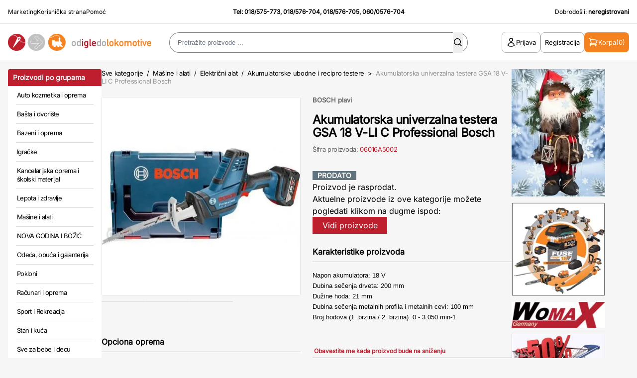

--- FILE ---
content_type: text/html; charset=UTF-8
request_url: https://www.odigledolokomotive.rs/proizvod/akumulatorska-univerzalna-testera-gsa-18-v-li-c-profesional-bosch/
body_size: 256433
content:
<!DOCTYPE html>
<html xmlns="http://www.w3.org/1999/xhtml" lang="sr" xml:lang="sr">
<head>

    <meta charset="utf-8">
    <meta name="viewport" content="width=device-width, initial-scale=1, maximum-scale=1, user-scalable=0"/>
    <link rel="icon" href="/favicon.ico" type="image/x-icon">

    <link rel="stylesheet" type="text/css" href="/assets/build/app.css"/>


        
    <!--[if IE 6]>
    <style>
        #containermain {
            height: 100%;
        }
    </style>
    <![endif]-->

            <title>Akumulatorska univerzalna testera GSA 18 V-LI C Professional Bosch - Od Igle Do Lokomotive</title>
        <meta name="description" content="Akumulatorska univerzalna testera GSA 18 V-LI C Professional Bosch (prodato) - 018/576-705 - Poručite brzo i sigurno u Internet prodavnici OdIgleDoLokomotive.rs"/>
        <meta name="keywords" content="Internet prodaja, Poručite brzo, OdIgleDoLokomotive.rs, Internet kupovina, kupovina preko interneta, online prodaja, isporuka na kućnu adresu, plaćanje pouzećem, naručivanje telefonom, alat, nameštaj, igračke, sportska oprema, fitnes, sve za kuću, sve za baštu, kućni aparati, grejalice, auta za decu, kancelarijski materijal, kupatilo, video, audio, električni alat, ručni alat, računari, periferije, auto navigacija, zvucnici, pojacala, trenazeri, sobne bicikle, kamp oprema, bastenska galanterija, bazeni, fotelje, dnevna soba, garniture, kreveti"/>

        <meta name="robots" content="index, follow">
        <link rel="canonical" href="https://www.odigledolokomotive.rs/proizvod/akumulatorska-univerzalna-testera-gsa-18-v-li-c-profesional-bosch/"/>

        <!-- open graph tags -->
        <meta property="og:title" content="Akumulatorska univerzalna testera GSA 18 V-LI C Professional Bosch"/>
        <meta property="og:site_name" content="OD IGLE DO LOKOMOTIVE"/>
        <meta property="og:url" content="https://www.odigledolokomotive.rs/proizvod/akumulatorska-univerzalna-testera-gsa-18-v-li-c-profesional-bosch/"/>
        <meta property="og:description" content="Akumulatorska univerzalna testera GSA 18 V-LI C Professional Bosch (prodato) - 018/576-705 - Poručite brzo i sigurno u Internet prodavnici OdIgleDoLokomotive.rs"/>
        <meta property="og:image" content="https://www.odigledolokomotive.rs/products/images/2019/01/31/72835/Akumulatorska-univerzalna-testera-GSA-18-V-LI-C-Professional-Bosch-125049.webp"/>

    


    <script type="text/javascript">
        <!--
        function MM_swapImgRestore() { //v3.0
            var i, x, a = document.MM_sr;
            for (i = 0; a && i < a.length && (x = a[i]) && x.oSrc; i++) x.src = x.oSrc;
        }

        function MM_preloadImages() { //v3.0
            var d = document;
            if (d.images) {
                if (!d.MM_p) d.MM_p = new Array();
                var i, j = d.MM_p.length, a = MM_preloadImages.arguments;
                for (i = 0; i < a.length; i++)
                    if (a[i].indexOf("#") != 0) {
                        d.MM_p[j] = new Image;
                        d.MM_p[j++].src = a[i];
                    }
            }
        }

        function MM_findObj(n, d) { //v4.01
            var p, i, x;
            if (!d) d = document;
            if ((p = n.indexOf("?")) > 0 && parent.frames.length) {
                d = parent.frames[n.substring(p + 1)].document;
                n = n.substring(0, p);
            }
            if (!(x = d[n]) && d.all) x = d.all[n];
            for (i = 0; !x && i < d.forms.length; i++) x = d.forms[i][n];
            for (i = 0; !x && d.layers && i < d.layers.length; i++) x = MM_findObj(n, d.layers[i].document);
            if (!x && d.getElementById) x = d.getElementById(n);
            return x;
        }

        function MM_swapImage() { //v3.0
            var i, j = 0, x, a = MM_swapImage.arguments;
            document.MM_sr = new Array;
            for (i = 0; i < (a.length - 2); i += 3)
                if ((x = MM_findObj(a[i])) != null) {
                    document.MM_sr[j++] = x;
                    if (!x.oSrc) x.oSrc = x.src;
                    x.src = a[i + 2];
                }
        }

        //-->
    </script>

    <script type="text/javascript">
        (function (i, s, o, g, r, a, m) {
            i['GoogleAnalyticsObject'] = r;
            i[r] = i[r] || function () {
                (i[r].q = i[r].q || []).push(arguments)
            }, i[r].l = 1 * new Date();
            a = s.createElement(o),
                m = s.getElementsByTagName(o)[0];
            a.async = 1;
            a.src = g;
            m.parentNode.insertBefore(a, m)
        })(window, document, 'script', '//www.google-analytics.com/analytics.js', 'ga');

        ga('create', 'UA-12932754-1', 'odigledolokomotive.rs');
        ga('send', 'pageview');
        ga('require', 'ecommerce', 'ecommerce.js');
    </script>

    <!-- Google tag (gtag.js) -->
    <script async src="https://www.googletagmanager.com/gtag/js?id=G-L5LKP43M2X"></script>
    <script>
      window.dataLayer = window.dataLayer || [];
      function gtag(){dataLayer.push(arguments);}
      gtag('js', new Date());
      gtag('config', 'G-L5LKP43M2X');
    </script>

    <!--[if lt IE 9]>
        <script src="http://html5shiv.googlecode.com/svn/trunk/html5.js"></script>
    <![endif]-->
</head>

<body class="font-sans bg-[#F6F6F6]">
    <div id="containermain" class="">
        <div id="body" class="flex flex-wrap">
                            <header id="master-header" class="bg-white w-full">
    <div class="grid grid-cols-12 p-4 text-xs leading-tight border-b">
        <div class="col-span-3 lg:grid hidden">
            <ul class="flex gap-x-4 font-medium">
                <li class="hover:text-oidlRed"><a href="/marketing/">Marketing</a></li>
                <li class="hover:text-oidlRed"><a href="/korisnicka-strana/">Korisnička strana</a></li>
                <li class="hover:text-oidlRed"><a href="/pomoc/">Pomoć</a></li>
            </ul>
        </div>
        <div class="lg:col-span-6 col-span-12">
            <div class="text-center font-bold">Tel: <a href="tel:+38118575773" class="hover:underline hover:text-oidlRed">018/575-773</a>,  <a href="tel:+38118576704" class="hover:underline hover:text-oidlRed">018/576-704</a>, <a href="tel:+38118576705" class="hover:underline hover:text-oidlRed">018/576-705</a>, <a href="tel:+381600576704" class="hover:underline hover:text-oidlRed">060/0576-704</a></div>
        </div>
        <div class="col-span-3 lg:grid hidden">
            <div class="text-right">Dobrodo&scaron;li:&nbsp;<strong>neregistrovani</strong></div>
        </div>
    </div>
    <div class="grid grid-cols-12 p-4 lg:gap-x-8 border-[#DADADA] border-b-[1px] items-center">
        <div class="lg:hidden flex order-1 col-span-4"><button id="open-mobile-menu"><svg width="26" height="26" fill="none" xmlns="http://www.w3.org/2000/svg"><path d="M4.063 7.313h17.875M4.063 13h17.875M4.063 18.688h17.875" stroke="#000" stroke-width="1.625" stroke-linecap="round" stroke-linejoin="round"/></svg></button></div>
        <div class="lg:col-span-3 col-span-4 logo lg:order-1 order-2">
            <!-- on home page logo is wrapped with "h1" tags while on all other pages it should be just "a" tag without the "h1" wrap-->
            <h1 class="hidden">Od Igle Do Lokomotive</h1>
            <a href="/" title="OdIgleDoLokomotive">
                <img src="/images/logo.gif" alt="OdIgleDoLokomotive" title="Od Igle Do Lokomotive" width="391" height="47" border="0" class="lg:block hidden"/>
                <img src="/images/logo-mob.png" alt="OdIgleDoLokomotive" title="Od Igle Do Lokomotive" width="92" height="28" border="0" class="lg:hidden block mx-auto"/>
            </a>
        </div>
        <div class="col-span-6 lg:flex hidden header-search order-2 justify-center" id="mobile-search">
            <button id="close-mobile-search" class="lg:hidden block absolute left-4 top-4"><svg width="26" height="26" fill="none" xmlns="http://www.w3.org/2000/svg"><path d="m6.5 19.5 13-13m-13 0 13 13" stroke="#000" stroke-width="1.625" stroke-linecap="round" stroke-linejoin="round"/></svg></button>
            <script>
    function checkForma(forma) {
        if (forma.keywords.value == "") {
            alert("Unesite tekst za pretragu.");
            forma.keywords.focus();
            return (false);
        }
        if (forma.keywords.value.length < 3) {
            alert("Unesite minimalno tri karaktera za pretragu.");
            forma.keywords.focus();
            return (false);
        }
    }
</script>
<div class="header-search">
    <div class="mx-auto flex justify-center">
        <form action="/pretraga/rezultati/" id="main-header-search-form" method="get" name="search_form" onSubmit="return checkForma(document.forms['search_form']);" class="webnipretraga-search-form">
            <div class="relative">
                <input class="input-search input_text autocomplete-input-field" 
                    placeholder="Pretražite proizvode ..." 
                    type="text" 
                    name="keywords" 
                    id="keywords" 
                    size="80" 
                    maxlength="80"
                    alt="u klju&#269;nim re&#269;ima za pretragu koristite slova &scaron;,&#273;,&#269;,&#263; i &#382;"
                    title="u klju&#269;nim re&#269;ima za pretragu koristite slova &scaron;,&#273;,&#269;,&#263; i &#382;" 
                    value=""
                />
                <button type="submit" border="0" alt="Pretraga" class="webnipretraga-search-button absolute inset-y-0 right-2.5 m-auto"><svg width="20" height="20" fill="none" xmlns="http://www.w3.org/2000/svg"><path fill-rule="evenodd" clip-rule="evenodd" d="M9 3.5a5.5 5.5 0 1 0 0 11 5.5 5.5 0 0 0 0-11ZM2 9a7 7 0 1 1 12.452 4.39l3.328 3.33a.75.75 0 1 1-1.06 1.06l-3.329-3.329A7 7 0 0 1 2 9Z" fill="#000"/></svg></button>
            </div>
            
                    </form>
    </div>
</div>
        </div>
        <div class="lg:col-span-3 col-span-4 flex items-center justify-end gap-x-4 order-3">
            <button id="open-search" class="open-search lg:hidden inline-flex"><svg width="20" height="20" fill="none" xmlns="http://www.w3.org/2000/svg"><path fill-rule="evenodd" clip-rule="evenodd" d="M9 3.5a5.5 5.5 0 1 0 0 11 5.5 5.5 0 0 0 0-11ZM2 9a7 7 0 1 1 12.452 4.39l3.328 3.33a.75.75 0 1 1-1.06 1.06l-3.329-3.329A7 7 0 0 1 2 9Z" fill="#000"/></svg></button>
                            <a href="/prijava/" class="btn btn-outline btn-with-icon lg:inline-flex hidden">
                    <svg width="20" height="20" fill="none" xmlns="http://www.w3.org/2000/svg"><path d="M13.124 5a3.125 3.125 0 1 1-6.25 0 3.125 3.125 0 0 1 6.25 0ZM3.75 16.765a6.25 6.25 0 0 1 12.498 0A14.944 14.944 0 0 1 10 18.125c-2.23 0-4.347-.487-6.249-1.36Z" stroke="#000" stroke-width="1.5" stroke-linecap="round" stroke-linejoin="round"/></svg>
                    <span>Prijava</span>
                </a>
                <a href="/registracija/" class="btn btn-outline btn-with-icon lg:inline-flex hidden">
                    <span>Registracija</span>
                </a>
                        <a href="/korpa/" class="btn lg:bg-oidlOrange lg:text-white text-black btn-with-icon lg:px-2 px-0">
                <svg width="20" height="20" fill="none" class="add-to-cart-icon" xmlns="http://www.w3.org/2000/svg"><path d="M1.875 2.5H3.03c.425 0 .796.286.906.696l.319 1.197m0 0c4.642-.13 9.28.386 13.78 1.534a49.654 49.654 0 0 1-2.437 5.948H6.25M4.255 4.393l1.995 7.482m0 0a2.5 2.5 0 0 0-2.5 2.5h13.125M5 16.875a.625.625 0 1 1-1.25 0 .625.625 0 0 1 1.25 0Zm10.625 0a.624.624 0 1 1-1.249 0 .624.624 0 0 1 1.249 0Z" stroke="#fff" stroke-width="1.5" stroke-linecap="round" stroke-linejoin="round"/></svg>
                <span class="lg:inline-flex hidden">Korpa</span> <span>(0)</span>
            </a>
        </div>
    </div>
</header>

    <script src="/js/home.js?v=5"></script>
    <script src="https://code.jquery.com/jquery-3.6.0.min.js"></script>

    <script>
        document.addEventListener("DOMContentLoaded", function() {
            const mobileSearchMenu = document.getElementById("mobile-search");
            const mobileSearchButton = document.getElementById("open-search");
            const mobileCloseSearchButton = document.getElementById("close-mobile-search");

            mobileSearchButton.addEventListener('click', function() {
                mobileSearchMenu.classList.add('is-active');
                document.body.classList.add('menu-is-open');
            });

            mobileCloseSearchButton.addEventListener('click', function() {
                mobileSearchMenu.classList.remove('is-active');
                document.body.classList.remove('menu-is-open');
            });

        });
    </script>

            
            <div class="glavnaomotaljka flex gap-x-6 px-4 pt-4 max-w-[1920px] mx-auto">

                                    <script>
    document.addEventListener("DOMContentLoaded", function() {
        const mobileButton = document.getElementById("open-mobile-menu");
        const mobileCloseButton = document.getElementById("close-mobile-menu");
        const mobileMenu = document.getElementById("mobile-menu");
        
        mobileButton.addEventListener('click', function() {
            mobileMenu.classList.add('is-active');
            document.body.classList.add('menu-is-open');
        });

        mobileCloseButton.addEventListener('click', function() {
            mobileMenu.classList.remove('is-active');
            document.body.classList.remove('menu-is-open');
        });

        document.querySelectorAll('.mobile-menu-toggle').forEach(el => {
            el.addEventListener('click', function() {
                if( el.parentNode.classList.contains('is-open') ){
                    el.parentNode.classList.remove('is-open');
                } else {
                    el.parentNode.classList.add('is-open');
                }
            });
        });
    });
</script>

<div class="sidebar-wrapper">

                <div class="sidebar-categories">    
    <h2 class="bg-oidlRed rounded-t text-white text-sm leading-none p-2.5 font-bold">Proizvodi po grupama</h2>
    <div class="bg-white">
        <ul class="sidebar-menu">
                            <li><a href="/kategorija/auto-kozmetika-i-oprema/"> Auto kozmetika i oprema</a></li>
                            <li><a href="/kategorija/basta-i-dvoriste/"> Bašta i dvorište</a></li>
                            <li><a href="/kategorija/bazeni-i-oprema/"> Bazeni i oprema</a></li>
                            <li><a href="/kategorija/igracke/"> Igračke</a></li>
                            <li><a href="/kategorija/kancelarijska-oprema-i-skolski-materijal/"> Kancelarijska oprema i školski materijal</a></li>
                            <li><a href="/kategorija/lepota-i-zdravlje/"> Lepota i zdravlje</a></li>
                            <li><a href="/kategorija/masine-i-alati/"> Mašine i alati</a></li>
                            <li><a href="/kategorija/nova-godina-i-bozic/"> NOVA GODINA I BOŽIĆ</a></li>
                            <li><a href="/kategorija/odeca-obuca-i-galanterija/"> Odeća, obuća i galanterija</a></li>
                            <li><a href="/kategorija/pokloni/"> Pokloni</a></li>
                            <li><a href="/kategorija/racunari-i-oprema/"> Računari i oprema</a></li>
                            <li><a href="/kategorija/sport-i-rekreacija/"> Sport i Rekreacija</a></li>
                            <li><a href="/kategorija/stan-i-kuca/"> Stan i kuća</a></li>
                            <li><a href="/kategorija/sve-za-bebe-i-decu/"> Sve za bebe i decu</a></li>
                            <li><a href="/kategorija/sve-za-jesen/"> Sve za JESEN</a></li>
                            <li><a href="/kategorija/sve-za-leto/"> Sve za LETO</a></li>
                            <li><a href="/kategorija/sve-za-prolece/"> Sve za PROLEĆE</a></li>
                            <li><a href="/kategorija/tv-audio-video-telefoni/"> TV, audio, video, telefoni ...</a></li>
                    </ul>
    </div>
</div>
        
    <div class="sidebar-featured">
        <ul class="sidebar-featured-menu">
            <li>
                <a href="/mega-popust/" class="bg-oidlLightRed">
                    <strong>%</strong> MEGA AKCIJA
                </a>
            </li>
            <li>
                <a href="/hit-ponuda/" class="bg-oidlBlue">
                    HIT PONUDA
                </a>
            </li>
            <li>
                <a href="/novo/" class="bg-oidlGreen">
                    NOVO
                </a>
            </li>
            <li>
                <a href="/akcija/" class="bg-oidlOrange">
                    AKCIJA
                </a>
            </li>
        </ul>
    </div>

    <div class="sidebar-categories">   
    <h2 class="bg-oidlRed rounded-t text-white text-sm leading-none p-2.5 font-bold">Robne marke</h2>

    <div class="bg-white">
        <ul class="sidebar-menu">
                            <li><a href="/proizvodjaci/makita/">Makita (4150)</a></li>
                            <li><a href="/proizvodjaci/unior/">Unior (3191)</a></li>
                            <li><a href="/proizvodjaci/bosch-plavi/">BOSCH plavi (2683)</a></li>
                            <li><a href="/proizvodjaci/womax/">WOMAX (2535)</a></li>
                            <li><a href="/proizvodjaci/villager/">VILLAGER (1826)</a></li>
                            <li><a href="/proizvodjaci/metabo/">METABO (1652)</a></li>
                            <li><a href="/proizvodjaci/hama/">HAMA (1539)</a></li>
                            <li><a href="/proizvodjaci/einhell/">EINHELL (1404)</a></li>
                            <li><a href="/proizvodjaci/modeco/">Modeco (1060)</a></li>
                            <li><a href="/proizvodjaci/levior/">LEVIOR (987)</a></li>
                            <li><a href="/proizvodjaci/dewalt/">DEWALT (964)</a></li>
                            <li><a href="/proizvodjaci/yato/">YATO (907)</a></li>
                            <li><a href="/proizvodjaci/ruko/">Ruko (902)</a></li>
                            <li><a href="/proizvodjaci/hogert/">Hogert (894)</a></li>
                            <li><a href="/proizvodjaci/beorol/">BEOROL (847)</a></li>
                            <li><a href="/proizvodjaci/home/">Home (774)</a></li>
                            <li><a href="/proizvodjaci/festa/">FESTA (759)</a></li>
                            <li><a href="/proizvodjaci/beta-tools/">Beta tools (734)</a></li>
                            <li><a href="/proizvodjaci/philips/">Philips (715)</a></li>
                            <li><a href="/proizvodjaci/michelin/">Michelin (710)</a></li>
                            <li><a href="/proizvodjaci/bertoni-lorelli/">Bertoni-Lorelli (702)</a></li>
                            <li><a href="/proizvodjaci/rosan/">Rosan (684)</a></li>
                            <li><a href="/proizvodjaci/wolfcraft/">Wolfcraft (627)</a></li>
                            <li><a href="/proizvodjaci/prosto/">Prosto (588)</a></li>
                            <li><a href="/proizvodjaci/sencor/">Sencor (571)</a></li>
                    </ul>
        <div class="px-3">
            <a href="/proizvodjaci/" class="flex items-center justify-between w-full text-oidlRed py-2.5 text-[13px] font-bold border-t-[#DDDDDD] border-t-[1px] leading-snug tracking-tighter"><span>Sve robne marke</span> <svg width="5" height="8" fill="none" xmlns="http://www.w3.org/2000/svg"><path fill-rule="evenodd" clip-rule="evenodd" d="M.22.22a.75.75 0 0 1 1.06 0l3.25 3.25a.75.75 0 0 1 0 1.06L1.28 7.78A.75.75 0 0 1 .22 6.72L2.94 4 .22 1.28a.75.75 0 0 1 0-1.06Z" fill="#BF1E2E"/></svg></a>
        </div>
    </div>
    </div>


    
    
    </div>

<div id="mobile-menu" class="mobile-menu">
    <button id="close-mobile-menu" class="absolute left-4 top-4"><svg width="26" height="26" fill="none" xmlns="http://www.w3.org/2000/svg"><path d="m6.5 19.5 13-13m-13 0 13 13" stroke="#000" stroke-width="1.625" stroke-linecap="round" stroke-linejoin="round"/></svg></button>
    
    <div class="mobile-menu-part">
        <button id="toggleCategories" class="mobile-menu-toggle">Proizvodi po grupama <svg width="16" height="16" fill="none" xmlns="http://www.w3.org/2000/svg"><path d="m13 5.5-5 5-5-5" stroke="#fff" stroke-linecap="round" stroke-linejoin="round"/></svg></button>
        <div class="mobile-categories-wrapp mobile-menu-wrap">
            <div class="sidebar-categories">    
    <h2 class="bg-oidlRed rounded-t text-white text-sm leading-none p-2.5 font-bold">Proizvodi po grupama</h2>
    <div class="bg-white">
        <ul class="sidebar-menu">
                            <li><a href="/kategorija/auto-kozmetika-i-oprema/"> Auto kozmetika i oprema</a></li>
                            <li><a href="/kategorija/basta-i-dvoriste/"> Bašta i dvorište</a></li>
                            <li><a href="/kategorija/bazeni-i-oprema/"> Bazeni i oprema</a></li>
                            <li><a href="/kategorija/igracke/"> Igračke</a></li>
                            <li><a href="/kategorija/kancelarijska-oprema-i-skolski-materijal/"> Kancelarijska oprema i školski materijal</a></li>
                            <li><a href="/kategorija/lepota-i-zdravlje/"> Lepota i zdravlje</a></li>
                            <li><a href="/kategorija/masine-i-alati/"> Mašine i alati</a></li>
                            <li><a href="/kategorija/nova-godina-i-bozic/"> NOVA GODINA I BOŽIĆ</a></li>
                            <li><a href="/kategorija/odeca-obuca-i-galanterija/"> Odeća, obuća i galanterija</a></li>
                            <li><a href="/kategorija/pokloni/"> Pokloni</a></li>
                            <li><a href="/kategorija/racunari-i-oprema/"> Računari i oprema</a></li>
                            <li><a href="/kategorija/sport-i-rekreacija/"> Sport i Rekreacija</a></li>
                            <li><a href="/kategorija/stan-i-kuca/"> Stan i kuća</a></li>
                            <li><a href="/kategorija/sve-za-bebe-i-decu/"> Sve za bebe i decu</a></li>
                            <li><a href="/kategorija/sve-za-jesen/"> Sve za JESEN</a></li>
                            <li><a href="/kategorija/sve-za-leto/"> Sve za LETO</a></li>
                            <li><a href="/kategorija/sve-za-prolece/"> Sve za PROLEĆE</a></li>
                            <li><a href="/kategorija/tv-audio-video-telefoni/"> TV, audio, video, telefoni ...</a></li>
                    </ul>
    </div>
</div>
        </div>
    </div>

    <div class="mobile-menu-part">
        <button id="toggleBrands" class="mobile-menu-toggle">Robne marke <svg width="16" height="16" fill="none" xmlns="http://www.w3.org/2000/svg"><path d="m13 5.5-5 5-5-5" stroke="#fff" stroke-linecap="round" stroke-linejoin="round"/></svg></button>
        <div class="mobile-brands-wrapp mobile-menu-wrap">
            <div class="sidebar-categories">   
    <h2 class="bg-oidlRed rounded-t text-white text-sm leading-none p-2.5 font-bold">Robne marke</h2>

    <div class="bg-white">
        <ul class="sidebar-menu">
                            <li><a href="/proizvodjaci/makita/">Makita (4150)</a></li>
                            <li><a href="/proizvodjaci/unior/">Unior (3191)</a></li>
                            <li><a href="/proizvodjaci/bosch-plavi/">BOSCH plavi (2683)</a></li>
                            <li><a href="/proizvodjaci/womax/">WOMAX (2535)</a></li>
                            <li><a href="/proizvodjaci/villager/">VILLAGER (1826)</a></li>
                            <li><a href="/proizvodjaci/metabo/">METABO (1652)</a></li>
                            <li><a href="/proizvodjaci/hama/">HAMA (1539)</a></li>
                            <li><a href="/proizvodjaci/einhell/">EINHELL (1404)</a></li>
                            <li><a href="/proizvodjaci/modeco/">Modeco (1060)</a></li>
                            <li><a href="/proizvodjaci/levior/">LEVIOR (987)</a></li>
                            <li><a href="/proizvodjaci/dewalt/">DEWALT (964)</a></li>
                            <li><a href="/proizvodjaci/yato/">YATO (907)</a></li>
                            <li><a href="/proizvodjaci/ruko/">Ruko (902)</a></li>
                            <li><a href="/proizvodjaci/hogert/">Hogert (894)</a></li>
                            <li><a href="/proizvodjaci/beorol/">BEOROL (847)</a></li>
                            <li><a href="/proizvodjaci/home/">Home (774)</a></li>
                            <li><a href="/proizvodjaci/festa/">FESTA (759)</a></li>
                            <li><a href="/proizvodjaci/beta-tools/">Beta tools (734)</a></li>
                            <li><a href="/proizvodjaci/philips/">Philips (715)</a></li>
                            <li><a href="/proizvodjaci/michelin/">Michelin (710)</a></li>
                            <li><a href="/proizvodjaci/bertoni-lorelli/">Bertoni-Lorelli (702)</a></li>
                            <li><a href="/proizvodjaci/rosan/">Rosan (684)</a></li>
                            <li><a href="/proizvodjaci/wolfcraft/">Wolfcraft (627)</a></li>
                            <li><a href="/proizvodjaci/prosto/">Prosto (588)</a></li>
                            <li><a href="/proizvodjaci/sencor/">Sencor (571)</a></li>
                    </ul>
        <div class="px-3">
            <a href="/proizvodjaci/" class="flex items-center justify-between w-full text-oidlRed py-2.5 text-[13px] font-bold border-t-[#DDDDDD] border-t-[1px] leading-snug tracking-tighter"><span>Sve robne marke</span> <svg width="5" height="8" fill="none" xmlns="http://www.w3.org/2000/svg"><path fill-rule="evenodd" clip-rule="evenodd" d="M.22.22a.75.75 0 0 1 1.06 0l3.25 3.25a.75.75 0 0 1 0 1.06L1.28 7.78A.75.75 0 0 1 .22 6.72L2.94 4 .22 1.28a.75.75 0 0 1 0-1.06Z" fill="#BF1E2E"/></svg></a>
        </div>
    </div>
    </div>
        </div>
    </div>

    <div class="sidebar-featured">
        <ul class="sidebar-featured-menu">
            <li>
                <a href="/mega-popust/" class="bg-oidlLightRed">
                    <strong>%</strong> MEGA AKCIJA
                </a>
            </li>
            <li>
                <a href="/novo/" class="bg-oidlGreen">
                    NOVO
                </a>
            </li>
            <li>
                <a href="/akcija/" class="bg-oidlOrange">
                    AKCIJA
                </a>
            </li>
        </ul>
    </div>

            <a href="/prijava/" class="btn btn-outline btn-with-icon !w-full justify-center mb-4">
            <svg width="20" height="20" fill="none" xmlns="http://www.w3.org/2000/svg"><path d="M13.124 5a3.125 3.125 0 1 1-6.25 0 3.125 3.125 0 0 1 6.25 0ZM3.75 16.765a6.25 6.25 0 0 1 12.498 0A14.944 14.944 0 0 1 10 18.125c-2.23 0-4.347-.487-6.249-1.36Z" stroke="#000" stroke-width="1.5" stroke-linecap="round" stroke-linejoin="round"/></svg>
            <span>Prijava</span>
        </a>
        <a href="/registracija/" class="btn btn-outline btn-with-icon !w-full justify-center">
            <span>Registracija</span>
        </a>
    </div>

                
                
                                
                
<script>
  function updateTime(end_datetime) {

    if (end_datetime == "") {
      document.getElementById("mega_end_time")
        .innerHTML = "";
      return;
    }

    now = new Date();
    //kickoff  = Date.parse("June 11, 2010 11:30:00");
    kickoff = Date.parse(end_datetime);
    //alert(end_datetime);
    diff = kickoff - now;

    days = Math.floor(diff / (1000 * 60 * 60 * 24));
    hours = Math.floor(diff / (1000 * 60 * 60));
    mins = Math.floor(diff / (1000 * 60));
    secs = Math.floor(diff / 1000);

    dd = days;
    hh = hours - days * 24;
    mm = mins - hours * 60;
    ss = secs - mins * 60;

    if (dd % 10 == 1 && dd != 11) {
      dd_txt = 'dan';
    } else {
      dd_txt = 'dana';
    }


    //if (dd > 0 || hh > 0 || mm > 0 || ss > 0)
    if (dd >= 0) {
      /*document.getElementById("mega_discount_div")
      .innerHTML =
         '<span class="mega_countdown_css">' + dd + '</span> ' + dd_txt + ' ' +
         '<span class="mega_countdown_css">' +  hh + '</span> sati ' +
         '<span class="mega_countdown_css">' +  mm + '</span> minuta ' +
         '<span class="mega_countdown_css">' +  ss + '</span> sekundi';*/
      document.getElementById("mega_end_time")
        .innerHTML =
        '&nbsp; akcija jo&scaron; <span class="main_product_details_mega_discount_css_big">' + dd + '</span> ' + dd_txt + ' ' +
        '<span class="main_product_details_mega_discount_css_big">' + pad(hh) + ':' + pad(mm) + ':' + pad(ss) + '</span>';
    } else {
      document.getElementById("new_product")
        .innerHTML = '';
      document.getElementById("price")
        .innerHTML = '[%basic_price%]';
      document.getElementById("mega_discount_div")
        .innerHTML = '<table width="100%" border="0" cellspacing="0" cellpadding="0"><tr><td height="2"><table width="98%" align="center" border="0" cellspacing="0" cellpadding="0" bgcolor="#333333"><tr class="main_product_details_mega_discount_err"><td height="50" align="center">&nbsp;PONUDA JE ISTEKLA!</td></tr></table></td></table>';
    }
  }

  if (document.getElementById("mega_end_time") != null) {
    setInterval('updateTime("[%end_datetime%]")', 1000);
  }


  function pad(n) {
    return (n < 10) ? ("0" + n) : n;
  }

</script>
<script src="https://www.google.com/recaptcha/api.js"></script>
<script>
    function onSubmit(token) {
        const form = document.getElementById('send-comment-form');

        let existing = document.querySelector('input[name="g-recaptcha-response"]');
        if (existing) existing.remove();

        const input = document.createElement('input');
        input.type = 'hidden';
        input.name = 'g-recaptcha-response';
        input.value = token;
        form.appendChild(input);

        document.getElementById('send-comment-btn').click();
    }
</script>

<div class="single-product proizvod_single">
   
    <div class="breadcrumbs">
        <a href="/">Sve kategorije</a>
                    <span>&nbsp;/&nbsp;</span> <a href="/kategorija/masine-i-alati/">Mašine i alati</a>
                    <span>&nbsp;/&nbsp;</span> <a href="/kategorija/elektricni-alat/">Električni alat</a>
                    <span>&nbsp;/&nbsp;</span> <a href="/kategorija/akumulatorske-ubodne-i-recipro-testere/">Akumulatorske ubodne i recipro testere</a>
        
        <span>&nbsp;&gt;&nbsp; <span class="text-[#00000066]">Akumulatorska univerzalna testera GSA 18 V-LI C Professional Bosch</span></span>
    </div>
    <div class="grid grid-cols-2 gap-x-6">
        <div class="lg:col-span-1 col-span-2">
            <div class="slikaproizvoda relative">

                <div id="slider" class="flexslider bg-white rounded-lg border-[1px] border-[#0000001a]">
                    <ul class="slides">
                                                                                                            <li><a href="/products/images/2019/01/31/72835/Akumulatorska-univerzalna-testera-GSA-18-V-LI-C-Professional-Bosch-125049.webp" class="popup-link"> <img width="600" height="600" title="Akumulatorska univerzalna testera GSA 18 V-LI C Professional Bosch" alt="Akumulatorska univerzalna testera GSA 18 V-LI C Professional Bosch" src="/products/images/2019/01/31/72835/Akumulatorska-univerzalna-testera-GSA-18-V-LI-C-Professional-Bosch-125049.webp"></a></li>
                                                                                                            <li><a href="/products/images/2019/01/31/72835/Akumulatorska-univerzalna-testera-GSA-18-V-LI-C-Professional-Bosch-125050.webp" class="popup-link"> <img width="600" height="600" title="Akumulatorska univerzalna testera GSA 18 V-LI C Professional Bosch" alt="Akumulatorska univerzalna testera GSA 18 V-LI C Professional Bosch" src="/products/images/2019/01/31/72835/Akumulatorska-univerzalna-testera-GSA-18-V-LI-C-Professional-Bosch-125050.webp"></a></li>
                                                                                                            <li><a href="/products/images/2019/01/31/72835/Akumulatorska-univerzalna-testera-GSA-18-V-LI-C-Professional-Bosch-125051.webp" class="popup-link"> <img width="600" height="600" title="Akumulatorska univerzalna testera GSA 18 V-LI C Professional Bosch" alt="Akumulatorska univerzalna testera GSA 18 V-LI C Professional Bosch" src="/products/images/2019/01/31/72835/Akumulatorska-univerzalna-testera-GSA-18-V-LI-C-Professional-Bosch-125051.webp"></a></li>
                                            </ul>
                </div>

                <div id="carousel" class="flexslider">
                    <ul class="slides flex flex-wrap gap-4">
                                                                                <li class="rounded bg-white border-[1px] border-[#0000001a] !m-0"><img width="265" height="265" title="Akumulatorska univerzalna testera GSA 18 V-LI C Professional Bosch" alt="Akumulatorska univerzalna testera GSA 18 V-LI C Professional Bosch" src="/products/images/2019/01/31/72835/s-Akumulatorska-univerzalna-testera-GSA-18-V-LI-C-Professional-Bosch-125049.webp"></li>
                                                                                <li class="rounded bg-white border-[1px] border-[#0000001a] !m-0"><img width="265" height="265" title="Akumulatorska univerzalna testera GSA 18 V-LI C Professional Bosch" alt="Akumulatorska univerzalna testera GSA 18 V-LI C Professional Bosch" src="/products/images/2019/01/31/72835/s-Akumulatorska-univerzalna-testera-GSA-18-V-LI-C-Professional-Bosch-125050.webp"></li>
                                                                                <li class="rounded bg-white border-[1px] border-[#0000001a] !m-0"><img width="265" height="265" title="Akumulatorska univerzalna testera GSA 18 V-LI C Professional Bosch" alt="Akumulatorska univerzalna testera GSA 18 V-LI C Professional Bosch" src="/products/images/2019/01/31/72835/s-Akumulatorska-univerzalna-testera-GSA-18-V-LI-C-Professional-Bosch-125051.webp"></li>
                                            </ul>
                </div>

                <div class="product-mark absolute top-4 left-4">
                                    
                </div>
            </div>
            <!-- Opciona Oprema -->
                            <div class="mb-6">
                    <div class="border-b-[1px] py-2 mb-4 border-[#0000004d]">
                        <h2 class="product-details-title font-bold">Opciona oprema</h2>
                    </div>
                    <div class="product-details-item-content text-sm">
                                                    <a href="/kategorija/punjaci-i-baterije-za-akumulatorski-alat/" target="_blank" class="text-oidlRed text-xs block mb-2">Punjači i baterije za akumulatorski alat</a>
                                            </div>
                </div>
                        
        </div>
        <div class="lg:col-span-1 col-span-2">
            <input name="pid" type="hidden" id="pid" value="72835"/>
            <div class="mb-5 leading-none text-[13px] font-bold text-[#00000099]">
                
                                                        <a href="/proizvodjaci/bosch-plavi/" class="hover:text-oidlRed">BOSCH plavi</a>
                
                            </div>
            
            <h1 class="product-title">Akumulatorska univerzalna testera GSA 18 V-LI C Professional Bosch</h1>
            
            <div class="product-code"> Šifra proizvoda: <span class="text-oidlRed">06016A5002</span></div>
            
                <div>
                                                <span class="product_mark product_sold">prodato</span><br>
                            <p>Proizvod je rasprodat.
                                <br>Aktuelne proizvode iz ove kategorije možete pogledati klikom na dugme ispod:</p>
                            <a href="/kategorija/akumulatorske-ubodne-i-recipro-testere/" style="text-decoration:none;">
                                <div style="text-align:center;background:#BF1E2D;width:150px;padding:5px;color:white;">Vidi proizvode</div>
                            </a>
                                    </div>

                <div class="proizvoduputstvo mb-4">
                                    </div>

                                    <div class="mb-6">
                        <div class="border-b-[1px] py-2 mb-4 border-[#0000004d]">
                            <h2 class="product-details-title font-bold">Karakteristike proizvoda</h2>
                        </div>
                        <div class="product-details-item-content text-sm">
                            <div>
<ul>
	<li><span style="font-family:Arial; font-size:small">Napon akumulatora: 18 V</span></li>
	<li><span style="font-family:Arial; font-size:small">Dubina sečenja drveta: 200 mm</span></li>
	<li><span style="font-family:Arial; font-size:small">Dužine hoda: 21 mm</span></li>
	<li><span style="font-family:Arial; font-size:small">Dubina sečenja metalnih profila i metalnih cevi: 100 mm</span></li>
	<li><span style="font-family:Arial; font-size:small">Broj hodova (1. brzina / 2. brzina). 0 - 3.050 min-1</span></li>
</ul>
</div>
                        </div>
                    </div>
                
                                    <div id="obavestenje_proizvod_na_akciji" class="obavestenje_proizvod_na_akciji">
                        <a href="javascript: void(0);" id="link_obavesti">Obavestite me kada proizvod bude na sniženju</a>
                    </div>
                    <div id="email_obavestenje_container">
                        Unesite Va&scaron; E-mail:&nbsp;<input type="text" id="txtPosaljiObav" name="email_obavestenje" value=""/>
                        <input id="btnPosaljiObav" type="button" value="Pošalji"/>
                    </div>
                
                <div class="social-share border-t-[1px] border-[#0000004d] py-3">
                    <ul class="flex items-center gap-x-3">
                        <li class="font-medium text-base leading-[1.3] tracking-tight">Podeli:</li>
                        <li><a class="fb-share-link" href="https://www.odigledolokomotive.rs/proizvod/akumulatorska-univerzalna-testera-gsa-18-v-li-c-profesional-bosch/"><img src="/images/facebook.png" width="32" height="32"></a></li>
                        <li><a class="messenger-link" href="https://www.odigledolokomotive.rs/proizvod/akumulatorska-univerzalna-testera-gsa-18-v-li-c-profesional-bosch/"><img src="/images/messenger.png" width="32" height="32"></a></li>
                        <li><a class="whatsapp-link" href="https://www.odigledolokomotive.rs/proizvod/akumulatorska-univerzalna-testera-gsa-18-v-li-c-profesional-bosch/"><img src="/images/whatsapp.png" width="32" height="32"></a></li>
                        <li><a class="viber-link" href="https://www.odigledolokomotive.rs/proizvod/akumulatorska-univerzalna-testera-gsa-18-v-li-c-profesional-bosch/"><img src="/images/viber.png" width="32" height="32"></a></li>
                    </ul>
                </div>


                <input type="hidden" id="productUrl" value="https://www.odigledolokomotive.rs/proizvod/akumulatorska-univerzalna-testera-gsa-18-v-li-c-profesional-bosch/">

                        </div>
    </div>
    <div class="product-details">
       
                    <div class="product-details-item is-active">
                <div class="product-details-item-header">
                    <h2 class="product-details-title">Opis i namena proizvoda</h2>
                </div>
                <div class="product-details-item-content">
                    <div><ul><li><span style="font-family:Arial; font-size:small"><strong>Akumulatorska univerzalna testera GSA 18 V-LI C Professional Bosch</strong></span></li><li><span style="font-family:Arial; font-size:small">Kompaktan i snažan alat - neznatne vibracije</span></li><li><span style="font-family:Arial; font-size:small">Kompaktna konstrukcija za svestranu primenu - čak i kod radova jednom rukom i iznad glave</span></li><li><span style="font-family:Arial; font-size:small">Najmanje vibracione vrednosti za udoban rad</span></li><li><span style="font-family:Arial; font-size:small">Brzo napredovanje pri testerisanju i dugo vreme rada zahvaljujući snažnom motoru i izdržljivim akumulatorima</span></li></ul></div>
                </div>
            </div>
        
                    <div class="product-details-item is-active border-b-[1px] mb-6">
                <div class="product-details-item-header">
                    <h2 class="product-details-title">Obim isporuke</h2>
                </div>
                <div class="product-details-item-content">
                    <div>
<ul>
	<li><span style="font-family:Arial; font-size:small">Brzi punjač GAL 1880 CV (1 600 A00 B8G)</span></li>
	<li><span style="font-family:Arial; font-size:small">Uložak za L-BOXX 136</span></li>
	<li><span style="font-family:Arial; font-size:small">L-BOXX 136 (1 600 A00 1RR)</span></li>
	<li><span style="font-family:Arial; font-size:small">1 x list univerzalne testere S 922 AF, Flexible for Metal (dostupan posebno kao set od 2: 2 608 656 036)</span></li>
	<li><span style="font-family:Arial; font-size:small">1 x list univerzalne testere S 922 EF, Flexible for Metal (dostupan posebno kao set od 2: 2 608 656 038)</span></li>
	<li><span style="font-family:Arial; font-size:small">1 x list univerzalne testere S 922 HF, Flexible for Wood + Metal (dostupan posebno kao set od 2: 2 608 656 039)</span></li>
	<li><span style="font-family:Arial; font-size:small">2 x akumulatora GBA 18V 5.0Ah (1 600 A00 2U5)</span></li>
</ul>
</div>
                </div>
            </div>
        
                    <div class="related-products w-full">
                <h2 class="font-bold text-2xl mb-6 leading-[1.1] tracking-tight">Slični proizvodi</h2>
                <div class="w-full overflow-hidden block">
                    <div class="w-full overflow-hidden flex shrink-1">
                        <div class="product-grid product-grid-scroll mb-16">
                                                                                            
                                <div class="product-loop">
                                    <div class="product-loop-image">
                                        <a href="/proizvod/testera-ubodna-akumulatorska-gp-ps-s20-li-womax/" title="Testera ubodna akumulatorska GP-PS S20 LI. WOMAX" class="!block aspect-square overflow-hidden w-full">
                                            <img src="/products/images/2019/01/09/72447/b-Testera-ubodna-akumulatorska-GP-PS-S20-LI--WOMAX-195114.webp" alt="Testera ubodna akumulatorska GP-PS S20 LI. WOMAX" border="0" width="600" height="600"/>
                                        </a>
                                        <div class="product-mark">
                                                                                    </div>
                                    </div>

                                    <h2 class="product-loop-title"><a href="/proizvod/testera-ubodna-akumulatorska-gp-ps-s20-li-womax/" title="Testera ubodna akumulatorska GP-PS S20 LI. WOMAX">Testera ubodna akumulatorska GP-PS S20 LI. WOMAX</a></h2>
                                    
                                    <div class="slicanproizvodopis">Testera ubodna akumulatorska GP-PS S20 LI Womax3 pozicije pode&scaron;avanja testericeZamena alata bez ključaLED svetlo za lak&scaron;i rad ...</div>

                                    <div class="product-loop-price">
                                                                                                                                    <div class="product-loop-price-regular">4.819,00 RSD</div>
                                                                                                                        </div>
                                </div>
                                                                                            
                                <div class="product-loop">
                                    <div class="product-loop-image">
                                        <a href="/proizvod/yato-akumulatorska-ubodna-testera-18v-solo-yt82823/" title="YATO akumulatorska ubodna testera 18V SOLO YT82823" class="!block aspect-square overflow-hidden w-full">
                                            <img src="/products/images/2025/12/30/116869/b-YATO-akumulatorska-ubodna-testera-18V-SOLO-YT82823-263543.webp" alt="YATO akumulatorska ubodna testera 18V SOLO YT82823" border="0" width="600" height="600"/>
                                        </a>
                                        <div class="product-mark">
                                                                                    </div>
                                    </div>

                                    <h2 class="product-loop-title"><a href="/proizvod/yato-akumulatorska-ubodna-testera-18v-solo-yt82823/" title="YATO akumulatorska ubodna testera 18V SOLO YT82823">YATO akumulatorska ubodna testera 18V SOLO YT82823</a></h2>
                                    
                                    <div class="slicanproizvodopis">YATO akumulatorska oscilaciona (multi) testera, deo 18V sistema, je izuzetno svestaran i moćan alat za precizno sečenje, rezanje i oblikovanje &scaron ...</div>

                                    <div class="product-loop-price">
                                                                                                                                    <div class="product-loop-price-regular">5.158,00 RSD</div>
                                                                                                                        </div>
                                </div>
                                                                                            
                                <div class="product-loop">
                                    <div class="product-loop-image">
                                        <a href="/proizvod/blackdecker-revj12c-aku-ubodna-testera-12v/" title="Black&amp;Decker REVJ12C Aku ubodna testera, 12V" class="!block aspect-square overflow-hidden w-full">
                                            <img src="/products/images/2024/03/06/103827/b-Black-Decker-REVJ12C-Aku-ubodna-testera--12V-226945.webp" alt="Black&amp;Decker REVJ12C Aku ubodna testera, 12V" border="0" width="600" height="600"/>
                                        </a>
                                        <div class="product-mark">
                                                                                    </div>
                                    </div>

                                    <h2 class="product-loop-title"><a href="/proizvod/blackdecker-revj12c-aku-ubodna-testera-12v/" title="Black&amp;Decker REVJ12C Aku ubodna testera, 12V">Black&amp;Decker REVJ12C Aku ubodna testera, 12V</a></h2>
                                    
                                    <div class="slicanproizvodopis">Black&amp;Decker REVJ12C Akumulatorska ubodna testera, 12VBlack&amp;Decker REVJ12C aku ubodna testera, 12V, je idealan alat za hobiste i uradi sam maj ...</div>

                                    <div class="product-loop-price">
                                                                                    <div class="product-loop-price-discount">6.822,00 RSD</div>
                                            <div class="product-loop-price-regular">5.290,00 RSD</div>
                                                                            </div>
                                </div>
                                                                                            
                                <div class="product-loop">
                                    <div class="product-loop-image">
                                        <a href="/proizvod/fieldmann-fdup-70405-0-akumulatorska-ubodna-testera-fast-power/" title="FIELDMANN FDUP 70405-0 Akumulatorska ubodna testera Fast Power" class="!block aspect-square overflow-hidden w-full">
                                            <img src="/products/images/2022/05/06/87221/b-FIELDMANN-FDUP-70405-0-Akumulatorska-ubodna-testera-Fast-Power-169288.webp" alt="FIELDMANN FDUP 70405-0 Akumulatorska ubodna testera Fast Power" border="0" width="600" height="600"/>
                                        </a>
                                        <div class="product-mark">
                                                                                    </div>
                                    </div>

                                    <h2 class="product-loop-title"><a href="/proizvod/fieldmann-fdup-70405-0-akumulatorska-ubodna-testera-fast-power/" title="FIELDMANN FDUP 70405-0 Akumulatorska ubodna testera Fast Power">FIELDMANN FDUP 70405-0 Akumulatorska ubodna testera Fast Power</a></h2>
                                    
                                    <div class="slicanproizvodopis">FIELDMANN FDUP 70405-0 Akumulatorska ubodna testera Fast PowerAkumulatorska ubodna testera renomiranog proizvođača FIELDMANN obezbeđuje savr&scaron;en ...</div>

                                    <div class="product-loop-price">
                                                                                    <div class="product-loop-price-discount">6.416,00 RSD</div>
                                            <div class="product-loop-price-regular">5.490,00 RSD</div>
                                                                            </div>
                                </div>
                                                                                            
                                <div class="product-loop">
                                    <div class="product-loop-image">
                                        <a href="/proizvod/akumulatorska-ubodna-testera-20v-x-cros-iskra/" title="Akumulatorska ubodna testera 20V X-CROSS ISKRA" class="!block aspect-square overflow-hidden w-full">
                                            <img src="/products/images/2019/10/23/76196/b-Akumulatorska-ubodna-testera-20V-X-CROSS-ISKRA-131981.webp" alt="Akumulatorska ubodna testera 20V X-CROSS ISKRA" border="0" width="600" height="600"/>
                                        </a>
                                        <div class="product-mark">
                                                                                    </div>
                                    </div>

                                    <h2 class="product-loop-title"><a href="/proizvod/akumulatorska-ubodna-testera-20v-x-cros-iskra/" title="Akumulatorska ubodna testera 20V X-CROSS ISKRA">Akumulatorska ubodna testera 20V X-CROSS ISKRA</a></h2>
                                    
                                    <div class="slicanproizvodopis">Akumulatorska ubodna testera 20V X-CROSS ISKRAISKRA X-CROSS akumulatorska ubodna testeraAlat kompaktnih dimenzija i male težine, koristan kod poslova  ...</div>

                                    <div class="product-loop-price">
                                                                                                                                    <div class="product-loop-price-regular">5.627,00 RSD</div>
                                                                                                                        </div>
                                </div>
                                                                                            
                                <div class="product-loop">
                                    <div class="product-loop-image">
                                        <a href="/proizvod/akumulatorska-ubodna-testera-solo-jsm1036-ferm/" title="Akumulatorska ubodna testera Solo JSM1036 Ferm" class="!block aspect-square overflow-hidden w-full">
                                            <img src="/products/images/2021/09/23/83648/b-Akumulatorska-ubodna-testera-Solo-JSM1036-Ferm-157009.webp" alt="Akumulatorska ubodna testera Solo JSM1036 Ferm" border="0" width="600" height="600"/>
                                        </a>
                                        <div class="product-mark">
                                                                                    </div>
                                    </div>

                                    <h2 class="product-loop-title"><a href="/proizvod/akumulatorska-ubodna-testera-solo-jsm1036-ferm/" title="Akumulatorska ubodna testera Solo JSM1036 Ferm">Akumulatorska ubodna testera Solo JSM1036 Ferm</a></h2>
                                    
                                    <div class="slicanproizvodopis">Akumulatorska ubodna testera Solo JSM1036 FermBrza izmena alata ...</div>

                                    <div class="product-loop-price">
                                                                                                                                    <div class="product-loop-price-regular">6.190,00 RSD</div>
                                                                                                                        </div>
                                </div>
                                                                                            
                                <div class="product-loop">
                                    <div class="product-loop-image">
                                        <a href="/proizvod/ubodna-testera-akumulatorska-vln-1120-fuse-villager/" title="Ubodna testera akumulatorska VLN 1120 FUSE Villager" class="!block aspect-square overflow-hidden w-full">
                                            <img src="/products/images/2019/02/28/73298/b-Ubodna-testera-akumulatorska-VLN-1120-FUSE-Villager-195115.webp" alt="Ubodna testera akumulatorska VLN 1120 FUSE Villager" border="0" width="600" height="600"/>
                                        </a>
                                        <div class="product-mark">
                                                                                    </div>
                                    </div>

                                    <h2 class="product-loop-title"><a href="/proizvod/ubodna-testera-akumulatorska-vln-1120-fuse-villager/" title="Ubodna testera akumulatorska VLN 1120 FUSE Villager">Ubodna testera akumulatorska VLN 1120 FUSE Villager</a></h2>
                                    
                                    <div class="slicanproizvodopis">Ubodna testera akumulatorska VLN 1120 FUSE VillagerFuse VLN 1120 vam omogućuje da sečete &scaron;irok spektar materijala sa minimalnim naporomLaka i m ...</div>

                                    <div class="product-loop-price">
                                                                                    <div class="product-loop-price-discount">7.139,00 RSD</div>
                                            <div class="product-loop-price-regular">6.425,00 RSD</div>
                                                                            </div>
                                </div>
                                                                                            
                                <div class="product-loop">
                                    <div class="product-loop-image">
                                        <a href="/proizvod/akumulatorska-recipro-testera-solo-rsm1020-ferm/" title="Akumulatorska recipro testera Solo RSM1020 Ferm" class="!block aspect-square overflow-hidden w-full">
                                            <img src="/products/images/2021/09/23/83649/b-Akumulatorska-recipro-testera-Solo-RSM1020-Ferm-157010.webp" alt="Akumulatorska recipro testera Solo RSM1020 Ferm" border="0" width="600" height="600"/>
                                        </a>
                                        <div class="product-mark">
                                                                                    </div>
                                    </div>

                                    <h2 class="product-loop-title"><a href="/proizvod/akumulatorska-recipro-testera-solo-rsm1020-ferm/" title="Akumulatorska recipro testera Solo RSM1020 Ferm">Akumulatorska recipro testera Solo RSM1020 Ferm</a></h2>
                                    
                                    <div class="slicanproizvodopis">Akumulatorska recipro testera Solo RSM1020 FermLED radno svetlo ...</div>

                                    <div class="product-loop-price">
                                                                                                                                    <div class="product-loop-price-regular">6.560,00 RSD</div>
                                                                                                                        </div>
                                </div>
                                                                                            
                                <div class="product-loop">
                                    <div class="product-loop-image">
                                        <a href="/proizvod/aku-ubodna-testera-ixes-c-js220-x-scheppach/" title="Aku ubodna testera IXES C-JS220-X Scheppach" class="!block aspect-square overflow-hidden w-full">
                                            <img src="/products/images/2025/01/15/110148/b-Aku-ubodna-testera-IXES-C-JS220-X-Scheppach-244142.webp" alt="Aku ubodna testera IXES C-JS220-X Scheppach" border="0" width="600" height="600"/>
                                        </a>
                                        <div class="product-mark">
                                                                                    </div>
                                    </div>

                                    <h2 class="product-loop-title"><a href="/proizvod/aku-ubodna-testera-ixes-c-js220-x-scheppach/" title="Aku ubodna testera IXES C-JS220-X Scheppach">Aku ubodna testera IXES C-JS220-X Scheppach</a></h2>
                                    
                                    <div class="slicanproizvodopis">Scheppach C-JS220-X &ndash; Akumulatorska ubodna testera za precizne rezoveScheppach C-JS220-X je svestrana i precizna ubodna testera, idealna za seče ...</div>

                                    <div class="product-loop-price">
                                                                                    <div class="product-loop-price-discount">9.000,00 RSD</div>
                                            <div class="product-loop-price-regular">6.790,00 RSD</div>
                                                                            </div>
                                </div>
                                                                                            
                                <div class="product-loop">
                                    <div class="product-loop-image">
                                        <a href="/proizvod/akumulatorska-recipro-testera-18v-td8202-gardenmaster/" title="Akumulatorska recipro testera 18V TD8202 GARDENmaster" class="!block aspect-square overflow-hidden w-full">
                                            <img src="/products/images/2021/02/18/81143/b-Akumulatorska-recipro-testera-18V-TD8202-GARDENmaster-147207.webp" alt="Akumulatorska recipro testera 18V TD8202 GARDENmaster" border="0" width="600" height="600"/>
                                        </a>
                                        <div class="product-mark">
                                                                                    </div>
                                    </div>

                                    <h2 class="product-loop-title"><a href="/proizvod/akumulatorska-recipro-testera-18v-td8202-gardenmaster/" title="Akumulatorska recipro testera 18V TD8202 GARDENmaster">Akumulatorska recipro testera 18V TD8202 GARDENmaster</a></h2>
                                    
                                    <div class="slicanproizvodopis">Akumulatorska recipro testera 18V TD8202 GARDENmasterVeoma kompaktan i svestran alat koji pokazuje svoje osobine na &scaron;irokom spektru poslova tes ...</div>

                                    <div class="product-loop-price">
                                                                                    <div class="product-loop-price-discount">9.990,00 RSD</div>
                                            <div class="product-loop-price-regular">6.890,00 RSD</div>
                                                                            </div>
                                </div>
                                                                                            
                                <div class="product-loop">
                                    <div class="product-loop-image">
                                        <a href="/proizvod/akumulatorska-ubodna-testera-18v-gardenmaster/" title="Akumulatorska ubodna testera 18V GARDENmaster" class="!block aspect-square overflow-hidden w-full">
                                            <img src="/products/images/2021/02/18/81142/b-Akumulatorska-ubodna-testera-18V-GARDENmaster-147202.webp" alt="Akumulatorska ubodna testera 18V GARDENmaster" border="0" width="600" height="600"/>
                                        </a>
                                        <div class="product-mark">
                                                                                    </div>
                                    </div>

                                    <h2 class="product-loop-title"><a href="/proizvod/akumulatorska-ubodna-testera-18v-gardenmaster/" title="Akumulatorska ubodna testera 18V GARDENmaster">Akumulatorska ubodna testera 18V GARDENmaster</a></h2>
                                    
                                    <div class="slicanproizvodopis">Akumulatorska ubodna testera 18V GARDENmasterRučica za izbor 3 oscilatorna pode&scaron;avanja i za ravno sečenjePriključak za spoljno usisavanje pra&s ...</div>

                                    <div class="product-loop-price">
                                                                                    <div class="product-loop-price-discount">8.999,00 RSD</div>
                                            <div class="product-loop-price-regular">6.990,00 RSD</div>
                                                                            </div>
                                </div>
                                                                                            
                                <div class="product-loop">
                                    <div class="product-loop-image">
                                        <a href="/proizvod/scheppach-aku-recipro-testera-lisicji-rep-ixes-c-rs100-x/" title="Scheppach aku recipro testera lisičji rep IXES C-RS100-X" class="!block aspect-square overflow-hidden w-full">
                                            <img src="/products/images/2025/01/14/110133/b-Scheppach-aku-recipro-testera-lisicji-rep-IXES-C-RS100-X-244099.webp" alt="Scheppach aku recipro testera lisičji rep IXES C-RS100-X" border="0" width="600" height="600"/>
                                        </a>
                                        <div class="product-mark">
                                                                                    </div>
                                    </div>

                                    <h2 class="product-loop-title"><a href="/proizvod/scheppach-aku-recipro-testera-lisicji-rep-ixes-c-rs100-x/" title="Scheppach aku recipro testera lisičji rep IXES C-RS100-X">Scheppach aku recipro testera lisičji rep IXES C-RS100-X</a></h2>
                                    
                                    <div class="slicanproizvodopis">Scheppach C-RS100-X &ndash; Akumulatorska recipro testera za precizne rezoveAkumulatorska univerzalna testera Scheppach C-RS100-X &nbsp;idealan je ala ...</div>

                                    <div class="product-loop-price">
                                                                                    <div class="product-loop-price-discount">9.600,00 RSD</div>
                                            <div class="product-loop-price-regular">7.490,00 RSD</div>
                                                                            </div>
                                </div>
                                                                                            
                                <div class="product-loop">
                                    <div class="product-loop-image">
                                        <a href="/proizvod/womax-premium-akumulatorska-ubodna-testera-p20-aku-gp-ps-s20-li/" title="Womax premium akumulatorska ubodna testera P20 AKU GP-PS S20 LI" class="!block aspect-square overflow-hidden w-full">
                                            <img src="/products/images/2022/02/10/85347/b-Womax-premium-akumulatorska-ubodna-testera-P20-AKU-GP-PS-S20-LI-165086.webp" alt="Womax premium akumulatorska ubodna testera P20 AKU GP-PS S20 LI" border="0" width="600" height="600"/>
                                        </a>
                                        <div class="product-mark">
                                                                                    </div>
                                    </div>

                                    <h2 class="product-loop-title"><a href="/proizvod/womax-premium-akumulatorska-ubodna-testera-p20-aku-gp-ps-s20-li/" title="Womax premium akumulatorska ubodna testera P20 AKU GP-PS S20 LI">Womax premium akumulatorska ubodna testera P20 AKU GP-PS S20 LI</a></h2>
                                    
                                    <div class="slicanproizvodopis">Womax premium akumulatorska ubodna testera P20 AKU GP-PS S20 LI ...</div>

                                    <div class="product-loop-price">
                                                                                                                                    <div class="product-loop-price-regular">7.645,00 RSD</div>
                                                                                                                        </div>
                                </div>
                                                                                            
                                <div class="product-loop">
                                    <div class="product-loop-image">
                                        <a href="/proizvod/raider-akumulatorska-recipro-testera-trdp-srs20-20v/" title="Raider akumulatorska recipro testera TRDP-SRS20 20V" class="!block aspect-square overflow-hidden w-full">
                                            <img src="/products/images/2022/10/07/89940/b-Raider-akumulatorska-recipro-testera-TRDP-SRS20-20V-178149.webp" alt="Raider akumulatorska recipro testera TRDP-SRS20 20V" border="0" width="600" height="600"/>
                                        </a>
                                        <div class="product-mark">
                                                                                    </div>
                                    </div>

                                    <h2 class="product-loop-title"><a href="/proizvod/raider-akumulatorska-recipro-testera-trdp-srs20-20v/" title="Raider akumulatorska recipro testera TRDP-SRS20 20V">Raider akumulatorska recipro testera TRDP-SRS20 20V</a></h2>
                                    
                                    <div class="slicanproizvodopis">Raider akumulatorska recipro testera TRDP-SRS20 20VSistem brze promene sečivaFunkcija klatnaRaider je proizvođač alata i opreme, uključujući i akumula ...</div>

                                    <div class="product-loop-price">
                                                                                                                                    <div class="product-loop-price-regular">7.736,00 RSD</div>
                                                                                                                        </div>
                                </div>
                                                                                            
                                <div class="product-loop">
                                    <div class="product-loop-image">
                                        <a href="/proizvod/akumulatorska-ubodna-testera-tc-js-18-li-solo-power-x-change-einhell/" title="Akumulatorska ubodna testera TC-JS 18 Li - Solo Power X-Change Einhell" class="!block aspect-square overflow-hidden w-full">
                                            <img src="/products/images/2020/10/01/79102/b-Akumulatorska-ubodna-testera-TC-JS-18-Li---Solo-Power-X-Change-Einhell-141524.webp" alt="Akumulatorska ubodna testera TC-JS 18 Li - Solo Power X-Change Einhell" border="0" width="600" height="600"/>
                                        </a>
                                        <div class="product-mark">
                                                                                    </div>
                                    </div>

                                    <h2 class="product-loop-title"><a href="/proizvod/akumulatorska-ubodna-testera-tc-js-18-li-solo-power-x-change-einhell/" title="Akumulatorska ubodna testera TC-JS 18 Li - Solo Power X-Change Einhell">Akumulatorska ubodna testera TC-JS 18 Li - Solo Power X-Change Einhell</a></h2>
                                    
                                    <div class="slicanproizvodopis">Akumulatorska ubodna testera TC-JS 18 Li - Solo Power X-Change EinhellEinhell TC-JS 18 Li bežična ubodna testera je uvek spremna za upotrebu kada je u ...</div>

                                    <div class="product-loop-price">
                                                                                                                                    <div class="product-loop-price-regular">7.793,00 RSD</div>
                                                                                                                        </div>
                                </div>
                                                                                            
                                <div class="product-loop">
                                    <div class="product-loop-image">
                                        <a href="/proizvod/aku-ubodna-testera-graphite-58g011/" title="Aku. ubodna testera - GRAPHITE 58G011" class="!block aspect-square overflow-hidden w-full">
                                            <img src="/products/images/2025/08/28/112726/b-Aku--ubodna-testera---GRAPHITE-58G011-252127.webp" alt="Aku. ubodna testera - GRAPHITE 58G011" border="0" width="600" height="600"/>
                                        </a>
                                        <div class="product-mark">
                                                                                    </div>
                                    </div>

                                    <h2 class="product-loop-title"><a href="/proizvod/aku-ubodna-testera-graphite-58g011/" title="Aku. ubodna testera - GRAPHITE 58G011">Aku. ubodna testera - GRAPHITE 58G011</a></h2>
                                    
                                    <div class="slicanproizvodopis">Aku ubodna testera GRAPHITE 58G011 namenjena je preciznom i brzom sečenju drveta i metala. Radi na 18V Li-Ion GRAPHITE Energy+ baterijama i omogućava  ...</div>

                                    <div class="product-loop-price">
                                                                                                                                    <div class="product-loop-price-regular">7.910,00 RSD</div>
                                                                                                                        </div>
                                </div>
                                                                                            
                                <div class="product-loop">
                                    <div class="product-loop-image">
                                        <a href="/proizvod/fuse-akumulatorska-kombinovana-testera-ubodna-i-povratna-villager-vln-1920/" title="FUSE akumulatorska kombinovana testera (ubodna i povratna) Villager VLN 1920" class="!block aspect-square overflow-hidden w-full">
                                            <img src="/products/images/2024/07/05/105627/b-FUSE-akumulatorska-kombinovana-testera--ubodna-i-povratna--Villager-VLN-1920-231716.webp" alt="FUSE akumulatorska kombinovana testera (ubodna i povratna) Villager VLN 1920" border="0" width="600" height="600"/>
                                        </a>
                                        <div class="product-mark">
                                                                                    </div>
                                    </div>

                                    <h2 class="product-loop-title"><a href="/proizvod/fuse-akumulatorska-kombinovana-testera-ubodna-i-povratna-villager-vln-1920/" title="FUSE akumulatorska kombinovana testera (ubodna i povratna) Villager VLN 1920">FUSE akumulatorska kombinovana testera (ubodna i povratna) Villager VLN 1920</a></h2>
                                    
                                    <div class="slicanproizvodopis">FUSE akumulatorska kombinovana testera (ubodna i povratna) Villager VLN 1920 ...</div>

                                    <div class="product-loop-price">
                                                                                    <div class="product-loop-price-discount">9.449,00 RSD</div>
                                            <div class="product-loop-price-regular">8.031,00 RSD</div>
                                                                            </div>
                                </div>
                                                                                            
                                <div class="product-loop">
                                    <div class="product-loop-image">
                                        <a href="/proizvod/aku-sabljasta-testera-graphite-58g017/" title="Aku. sabljasta testera - GRAPHITE 58G017" class="!block aspect-square overflow-hidden w-full">
                                            <img src="/products/images/2025/08/27/112723/b-Aku--sabljasta-testera---GRAPHITE-58G017-252095.webp" alt="Aku. sabljasta testera - GRAPHITE 58G017" border="0" width="600" height="600"/>
                                        </a>
                                        <div class="product-mark">
                                                                                    </div>
                                    </div>

                                    <h2 class="product-loop-title"><a href="/proizvod/aku-sabljasta-testera-graphite-58g017/" title="Aku. sabljasta testera - GRAPHITE 58G017">Aku. sabljasta testera - GRAPHITE 58G017</a></h2>
                                    
                                    <div class="slicanproizvodopis">GRAPHITE 58G017 je akumulatorska sabljasta testera koja radi sa 18V Li-Ion baterijama (baterija i punjač nisu uključeni). Namenjena je za sečenje drve ...</div>

                                    <div class="product-loop-price">
                                                                                                                                    <div class="product-loop-price-regular">8.034,00 RSD</div>
                                                                                                                        </div>
                                </div>
                                                                                            
                                <div class="product-loop">
                                    <div class="product-loop-image">
                                        <a href="/proizvod/akumulatorska-ubodna-testera-bosch-easysaw-18v-70-solo-bez-baterije-i-punjaca/" title="Akumulatorska ubodna testera Bosch EasySaw 18V-70 Solo; bez baterije i punjača" class="!block aspect-square overflow-hidden w-full">
                                            <img src="/products/images/2022/07/20/88274/b-Akumulatorska-ubodna-testera-Bosch-EasySaw-18V-70-Solo--bez-baterije-i-punjaca-172404.webp" alt="Akumulatorska ubodna testera Bosch EasySaw 18V-70 Solo; bez baterije i punjača" border="0" width="600" height="600"/>
                                        </a>
                                        <div class="product-mark">
                                                                                    </div>
                                    </div>

                                    <h2 class="product-loop-title"><a href="/proizvod/akumulatorska-ubodna-testera-bosch-easysaw-18v-70-solo-bez-baterije-i-punjaca/" title="Akumulatorska ubodna testera Bosch EasySaw 18V-70 Solo; bez baterije i punjača">Akumulatorska ubodna testera Bosch EasySaw 18V-70 Solo; bez baterije i punjača</a></h2>
                                    
                                    <div class="slicanproizvodopis">Akumulatorska ubodna testera Bosch EasySaw 18V-70 Solo; bez baterije i punjačaLako sečenje i kori&scaron;ćenje testere na samo jednim dugmetomSavr&sca ...</div>

                                    <div class="product-loop-price">
                                                                                    <div class="product-loop-price-discount">11.383,00 RSD</div>
                                            <div class="product-loop-price-regular">8.820,00 RSD</div>
                                                                            </div>
                                </div>
                                                                                            
                                <div class="product-loop">
                                    <div class="product-loop-image">
                                        <a href="/proizvod/akumulatorska-recipro-testera-jr105dz-makita/" title="Akumulatorska recipro testera JR105DZ Makita" class="!block aspect-square overflow-hidden w-full">
                                            <img src="/products/images/2019/01/10/72476/b-Akumulatorska-recipro-testera-JR105DZ--Makita-124121.webp" alt="Akumulatorska recipro testera JR105DZ Makita" border="0" width="600" height="600"/>
                                        </a>
                                        <div class="product-mark">
                                                                                    </div>
                                    </div>

                                    <h2 class="product-loop-title"><a href="/proizvod/akumulatorska-recipro-testera-jr105dz-makita/" title="Akumulatorska recipro testera JR105DZ Makita">Akumulatorska recipro testera JR105DZ Makita</a></h2>
                                    
                                    <div class="slicanproizvodopis">Akumulatorska recipro testera JR105DZ MakitaMakita JR103D je kompaktna 12V max CXT akumulatorska recipro testera namenjena brzom, preciznom i udobnom  ...</div>

                                    <div class="product-loop-price">
                                                                                    <div class="product-loop-price-discount">11.290,00 RSD</div>
                                            <div class="product-loop-price-regular">8.990,00 RSD</div>
                                                                            </div>
                                </div>
                                                                                            
                                <div class="product-loop">
                                    <div class="product-loop-image">
                                        <a href="/proizvod/akumulatorska-ubodna-testera-te-js-1880-li-solo-power-x-change-einhell/" title="Akumulatorska ubodna testera TE-JS 18/80 Li-Solo Power X-Change Einhell" class="!block aspect-square overflow-hidden w-full">
                                            <img src="/products/images/2019/08/19/75100/b-Akumulatorska-ubodna-testera-TE-JS-18-80-Li-Solo-Power-X-Change-Einhell-192903.webp" alt="Akumulatorska ubodna testera TE-JS 18/80 Li-Solo Power X-Change Einhell" border="0" width="600" height="600"/>
                                        </a>
                                        <div class="product-mark">
                                                                                    </div>
                                    </div>

                                    <h2 class="product-loop-title"><a href="/proizvod/akumulatorska-ubodna-testera-te-js-1880-li-solo-power-x-change-einhell/" title="Akumulatorska ubodna testera TE-JS 18/80 Li-Solo Power X-Change Einhell">Akumulatorska ubodna testera TE-JS 18/80 Li-Solo Power X-Change Einhell</a></h2>
                                    
                                    <div class="slicanproizvodopis">Akumulatorska ubodna testera TE-JS 18/80 Li-Solo Power X-Change EinhellEinhell akumulatorska ubodna testera TE-JS 18/80 Li-Solo je snažna alatka pogod ...</div>

                                    <div class="product-loop-price">
                                                                                                                                    <div class="product-loop-price-regular">9.364,00 RSD</div>
                                                                                                                        </div>
                                </div>
                                                                                            
                                <div class="product-loop">
                                    <div class="product-loop-image">
                                        <a href="/proizvod/aku-sabljasta-testera-18v-one-ryobi-rrs1801m/" title="Aku. sabljasta testera, 18V ONE+™ - RYOBI RRS1801M" class="!block aspect-square overflow-hidden w-full">
                                            <img src="/products/images/2025/08/27/112707/b-Aku--sabljasta-testera--18V-ONE-------RYOBI-RRS1801M-252072.webp" alt="Aku. sabljasta testera, 18V ONE+™ - RYOBI RRS1801M" border="0" width="600" height="600"/>
                                        </a>
                                        <div class="product-mark">
                                                                                    </div>
                                    </div>

                                    <h2 class="product-loop-title"><a href="/proizvod/aku-sabljasta-testera-18v-one-ryobi-rrs1801m/" title="Aku. sabljasta testera, 18V ONE+™ - RYOBI RRS1801M">Aku. sabljasta testera, 18V ONE+™ - RYOBI RRS1801M</a></h2>
                                    
                                    <div class="slicanproizvodopis">Akumulatorska sabljasta testera RYOBI RRS1801M 18V ONE+&trade; idealna je za sečenje drveta, cevi i tankog metala. Lagana i kompaktna, omogućava rad u ...</div>

                                    <div class="product-loop-price">
                                                                                                                                    <div class="product-loop-price-regular">9.394,00 RSD</div>
                                                                                                                        </div>
                                </div>
                                                                                            
                                <div class="product-loop">
                                    <div class="product-loop-image">
                                        <a href="/proizvod/univerzalna-recipro-testera-p20-aku-gp-us-s20-li-womax-premium/" title="Univerzalna-recipro testera P20 AKU GP-US S20 LI Womax Premium" class="!block aspect-square overflow-hidden w-full">
                                            <img src="/products/images/2020/12/25/80451/b-Univerzalna-recipro-testera-P20-AKU-GP-US-S20-LI-Womax-Premium-194585.webp" alt="Univerzalna-recipro testera P20 AKU GP-US S20 LI Womax Premium" border="0" width="600" height="600"/>
                                        </a>
                                        <div class="product-mark">
                                                                                    </div>
                                    </div>

                                    <h2 class="product-loop-title"><a href="/proizvod/univerzalna-recipro-testera-p20-aku-gp-us-s20-li-womax-premium/" title="Univerzalna-recipro testera P20 AKU GP-US S20 LI Womax Premium">Univerzalna-recipro testera P20 AKU GP-US S20 LI Womax Premium</a></h2>
                                    
                                    <div class="slicanproizvodopis">Univerzalna-recipro testera P20 AKU GP-US S20 LI Womax PremiumSOLO alat (bez baterije i punjača) serije &quot;P20&quot; (jedna baterija za vi&scaron;e ...</div>

                                    <div class="product-loop-price">
                                                                                                                                    <div class="product-loop-price-regular">9.635,00 RSD</div>
                                                                                                                        </div>
                                </div>
                                                                                            
                                <div class="product-loop">
                                    <div class="product-loop-image">
                                        <a href="/proizvod/yato-akumulatorska-ubodna-testera-18-v-1-x-2-ah-yt82822/" title="YATO akumulatorska ubodna testera  18 V 1 X 2 Ah YT82822" class="!block aspect-square overflow-hidden w-full">
                                            <img src="/products/images/2025/12/26/116692/b-YATO-akumulatorska-ubodna-testera--18-V-1-X-2-Ah-YT82822-263132.webp" alt="YATO akumulatorska ubodna testera  18 V 1 X 2 Ah YT82822" border="0" width="600" height="600"/>
                                        </a>
                                        <div class="product-mark">
                                                                                    </div>
                                    </div>

                                    <h2 class="product-loop-title"><a href="/proizvod/yato-akumulatorska-ubodna-testera-18-v-1-x-2-ah-yt82822/" title="YATO akumulatorska ubodna testera  18 V 1 X 2 Ah YT82822">YATO akumulatorska ubodna testera  18 V 1 X 2 Ah YT82822</a></h2>
                                    
                                    <div class="slicanproizvodopis">Uvereni u superiornu mobilnost i preciznost, YATO akumulatorska ubodna testera model YT-82822 predstavlja vrhunsko re&scaron;enje za sečenje panela, d ...</div>

                                    <div class="product-loop-price">
                                                                                                                                    <div class="product-loop-price-regular">9.707,00 RSD</div>
                                                                                                                        </div>
                                </div>
                                                                                            
                                <div class="product-loop">
                                    <div class="product-loop-image">
                                        <a href="/proizvod/akumulatorska-visenamenska-testera-te-ap-1822-li-solo-power-x-change-einhell/" title="Akumulatorska višenamenska testera TE-AP 18/22 Li-Solo Power X- Change Einhell" class="!block aspect-square overflow-hidden w-full">
                                            <img src="/products/images/2019/08/20/75103/b-Akumulatorska-visenamenska-testera-TE-AP-18-Li---Solo-Power-X--Change-Einhell-162378.webp" alt="Akumulatorska višenamenska testera TE-AP 18/22 Li-Solo Power X- Change Einhell" border="0" width="600" height="600"/>
                                        </a>
                                        <div class="product-mark">
                                                                                    </div>
                                    </div>

                                    <h2 class="product-loop-title"><a href="/proizvod/akumulatorska-visenamenska-testera-te-ap-1822-li-solo-power-x-change-einhell/" title="Akumulatorska višenamenska testera TE-AP 18/22 Li-Solo Power X- Change Einhell">Akumulatorska višenamenska testera TE-AP 18/22 Li-Solo Power X- Change Einhell</a></h2>
                                    
                                    <div class="slicanproizvodopis">Akumulatorska vi&scaron;enamenska testera TE-AP 18/22 Li-Solo Power X- Change EinhellEinhell akumulatorska vi&scaron;enamenska testera TE-AP 18/22 Li- ...</div>

                                    <div class="product-loop-price">
                                                                                                                                    <div class="product-loop-price-regular">9.965,00 RSD</div>
                                                                                                                        </div>
                                </div>
                                                                                            
                                <div class="product-loop">
                                    <div class="product-loop-image">
                                        <a href="/proizvod/einhell-te-ap-1826-li-akumulatorska-univerzalna-testera-18v-bez-baterije-i-punjaca/" title="Einhell TE-AP 18/26 Li akumulatorska univerzalna testera 18V (bez baterije i punjača)" class="!block aspect-square overflow-hidden w-full">
                                            <img src="/products/images/2025/08/28/112768/b-Einhell-TE-AP-18-26-Li-akumulatorska-univerzalna-testera-18V--bez-baterije-i-punjaca--252213.webp" alt="Einhell TE-AP 18/26 Li akumulatorska univerzalna testera 18V (bez baterije i punjača)" border="0" width="600" height="600"/>
                                        </a>
                                        <div class="product-mark">
                                                                                    </div>
                                    </div>

                                    <h2 class="product-loop-title"><a href="/proizvod/einhell-te-ap-1826-li-akumulatorska-univerzalna-testera-18v-bez-baterije-i-punjaca/" title="Einhell TE-AP 18/26 Li akumulatorska univerzalna testera 18V (bez baterije i punjača)">Einhell TE-AP 18/26 Li akumulatorska univerzalna testera 18V (bez baterije i punjača)</a></h2>
                                    
                                    <div class="slicanproizvodopis">Einhell TE-AP 18/26 Li je snažna akumulatorska univerzalna testera koja se ističe izuzetnom fleksibilno&scaron;ću i efikasno&scaron;ću u radu. Bilo da ...</div>

                                    <div class="product-loop-price">
                                                                                                                                    <div class="product-loop-price-regular">10.106,00 RSD</div>
                                                                                                                        </div>
                                </div>
                                                                                            
                                <div class="product-loop">
                                    <div class="product-loop-image">
                                        <a href="/proizvod/makita-djv186z-18v-lxt-aku-ubodna-testera-sa-d-rukohvatom/" title="Makita DJV186Z 18V LXT Aku. ubodna testera sa D-rukohvatom" class="!block aspect-square overflow-hidden w-full">
                                            <img src="/products/images/2025/09/30/113880/b-Makita-DJV186Z-18V-LXT-Aku--ubodna-testera-sa-D-rukohvatom-254432.webp" alt="Makita DJV186Z 18V LXT Aku. ubodna testera sa D-rukohvatom" border="0" width="600" height="600"/>
                                        </a>
                                        <div class="product-mark">
                                                                                    </div>
                                    </div>

                                    <h2 class="product-loop-title"><a href="/proizvod/makita-djv186z-18v-lxt-aku-ubodna-testera-sa-d-rukohvatom/" title="Makita DJV186Z 18V LXT Aku. ubodna testera sa D-rukohvatom">Makita DJV186Z 18V LXT Aku. ubodna testera sa D-rukohvatom</a></h2>
                                    
                                    <div class="slicanproizvodopis">Makita DJV186Z je lagana i precizna akumulatorska ubodna testera sa D-rukohvatom, namenjena kako za fine i precizne rezove, tako i za zahtevnije proje ...</div>

                                    <div class="product-loop-price">
                                                                                    <div class="product-loop-price-discount">13.290,00 RSD</div>
                                            <div class="product-loop-price-regular">10.590,00 RSD</div>
                                                                            </div>
                                </div>
                                                                                            
                                <div class="product-loop">
                                    <div class="product-loop-image">
                                        <a href="/proizvod/fuse-akumulatorska-brushles-ubodna-testera-vlp-1320-villager/" title="FUSE akumulatorska brushless ubodna testera VLP 1320 Villager" class="!block aspect-square overflow-hidden w-full">
                                            <img src="/products/images/2023/05/30/96596/b-FUSE-akumulatorska-brushless-ubodna-testera-VLP-1320-Villager-202818.webp" alt="FUSE akumulatorska brushless ubodna testera VLP 1320 Villager" border="0" width="600" height="600"/>
                                        </a>
                                        <div class="product-mark">
                                                                                    </div>
                                    </div>

                                    <h2 class="product-loop-title"><a href="/proizvod/fuse-akumulatorska-brushles-ubodna-testera-vlp-1320-villager/" title="FUSE akumulatorska brushless ubodna testera VLP 1320 Villager">FUSE akumulatorska brushless ubodna testera VLP 1320 Villager</a></h2>
                                    
                                    <div class="slicanproizvodopis">FUSE akumulatorska brushless ubodna testera VLP 1320 VillagerVLP 1320 je akumulatorska ubodna testera koja pruža obilje snage u kombinaciji sa izvanre ...</div>

                                    <div class="product-loop-price">
                                                                                    <div class="product-loop-price-discount">12.599,00 RSD</div>
                                            <div class="product-loop-price-regular">10.709,00 RSD</div>
                                                                            </div>
                                </div>
                                                                                            
                                <div class="product-loop">
                                    <div class="product-loop-image">
                                        <a href="/proizvod/akumulatorska-testera-za-orezivanje-ge-gs-18150-li-einhell-solo/" title="Akumulatorska Testera za Orezivanje GE-GS 18/150 Li Einhell Solo" class="!block aspect-square overflow-hidden w-full">
                                            <img src="/products/images/2025/01/22/110236/b-Akumulatorska-Testera-za-Orezivanje-GE-GS-18-150-Li-Einhell-Solo-244499.webp" alt="Akumulatorska Testera za Orezivanje GE-GS 18/150 Li Einhell Solo" border="0" width="600" height="600"/>
                                        </a>
                                        <div class="product-mark">
                                                                                    </div>
                                    </div>

                                    <h2 class="product-loop-title"><a href="/proizvod/akumulatorska-testera-za-orezivanje-ge-gs-18150-li-einhell-solo/" title="Akumulatorska Testera za Orezivanje GE-GS 18/150 Li Einhell Solo">Akumulatorska Testera za Orezivanje GE-GS 18/150 Li Einhell Solo</a></h2>
                                    
                                    <div class="slicanproizvodopis">Akumulatorska Testera za Orezivanje GE-GS 18/150 Li Einhell Solo &ndash; Kompaktan i Snažan Alat za Rezanje GranaEinhell GE-GS 18/150 Li akumulatorska ...</div>

                                    <div class="product-loop-price">
                                                                                                                                    <div class="product-loop-price-regular">10.918,00 RSD</div>
                                                                                                                        </div>
                                </div>
                                                                                            
                                <div class="product-loop">
                                    <div class="product-loop-image">
                                        <a href="/proizvod/stanley-fmc650b-aku-ubodna-testera-18v-solo/" title="Stanley FMC650B Aku ubodna testera 18V Solo" class="!block aspect-square overflow-hidden w-full">
                                            <img src="/products/images/2022/10/07/89962/b-Stanley-FMC650B-Aku-ubodna-testera-18V-Solo-178182.webp" alt="Stanley FMC650B Aku ubodna testera 18V Solo" border="0" width="600" height="600"/>
                                        </a>
                                        <div class="product-mark">
                                                                                    </div>
                                    </div>

                                    <h2 class="product-loop-title"><a href="/proizvod/stanley-fmc650b-aku-ubodna-testera-18v-solo/" title="Stanley FMC650B Aku ubodna testera 18V Solo">Stanley FMC650B Aku ubodna testera 18V Solo</a></h2>
                                    
                                    <div class="slicanproizvodopis">Akumulatorska ubodna testera 18V Solo FMC650B StanleyUgrađeni usisivač Stanley akumulatorske ubodne testere 18V Solo FMC650B obezbeđuje vidljivost lin ...</div>

                                    <div class="product-loop-price">
                                                                                    <div class="product-loop-price-discount">12.518,00 RSD</div>
                                            <div class="product-loop-price-regular">10.920,00 RSD</div>
                                                                            </div>
                                </div>
                                                                                            
                                <div class="product-loop">
                                    <div class="product-loop-image">
                                        <a href="/proizvod/scheppach-aku-recipro-testera-bc-rs250-x/" title="Scheppach aku recipro testera BC-RS250-X" class="!block aspect-square overflow-hidden w-full">
                                            <img src="/products/images/2025/01/23/110295/b-Scheppach-aku-busilica-odvijac-sa-setom-pribora-IXES-C-DTB74-1-X-----Ki-244723.webp" alt="Scheppach aku recipro testera BC-RS250-X" border="0" width="600" height="600"/>
                                        </a>
                                        <div class="product-mark">
                                                                                    </div>
                                    </div>

                                    <h2 class="product-loop-title"><a href="/proizvod/scheppach-aku-recipro-testera-bc-rs250-x/" title="Scheppach aku recipro testera BC-RS250-X">Scheppach aku recipro testera BC-RS250-X</a></h2>
                                    
                                    <div class="slicanproizvodopis">&nbsp;Scheppach akumulatorska recipročna testera BC-RS250-X savr&scaron;en je alat za precizno sečenje raznih materijala poput drveta, plastike, oboje ...</div>

                                    <div class="product-loop-price">
                                                                                                                                    <div class="product-loop-price-regular">10.990,00 RSD</div>
                                                                                                                        </div>
                                </div>
                                                                                            
                                <div class="product-loop">
                                    <div class="product-loop-image">
                                        <a href="/proizvod/akumulatorska-testera-djr183z-makita/" title="Akumulatorska testera DJR183Z Makita" class="!block aspect-square overflow-hidden w-full">
                                            <img src="/products/images/2019/01/10/72468/b-Akumulatorska-testera-DJR183Z-Makita-260057.webp" alt="Akumulatorska testera DJR183Z Makita" border="0" width="600" height="600"/>
                                        </a>
                                        <div class="product-mark">
                                                                                    </div>
                                    </div>

                                    <h2 class="product-loop-title"><a href="/proizvod/akumulatorska-testera-djr183z-makita/" title="Akumulatorska testera DJR183Z Makita">Akumulatorska testera DJR183Z Makita</a></h2>
                                    
                                    <div class="slicanproizvodopis">Akumulatorska testera DJR183Z MakitaErgonomski dizajniran gumirani mekani rukohvatVeliki prekidač koji ne izaziva umor u prstimaVi&scaron;e-pozicioni  ...</div>

                                    <div class="product-loop-price">
                                                                                    <div class="product-loop-price-discount">13.790,00 RSD</div>
                                            <div class="product-loop-price-regular">10.990,00 RSD</div>
                                                                            </div>
                                </div>
                                                                                            
                                <div class="product-loop">
                                    <div class="product-loop-image">
                                        <a href="/proizvod/einhell-akumulatorska-ubodna-testera-tc-js-18-li-1k25-ah/" title="Einhell akumulatorska ubodna testera TC-JS 18 Li (1k2,5 Ah)" class="!block aspect-square overflow-hidden w-full">
                                            <img src="/products/images/2022/06/30/87929/b-Einhell-akumulatorska-ubodna-testera-TC-JS-18-Li--1k2-5-Ah--171470.webp" alt="Einhell akumulatorska ubodna testera TC-JS 18 Li (1k2,5 Ah)" border="0" width="600" height="600"/>
                                        </a>
                                        <div class="product-mark">
                                                                                    </div>
                                    </div>

                                    <h2 class="product-loop-title"><a href="/proizvod/einhell-akumulatorska-ubodna-testera-tc-js-18-li-1k25-ah/" title="Einhell akumulatorska ubodna testera TC-JS 18 Li (1k2,5 Ah)">Einhell akumulatorska ubodna testera TC-JS 18 Li (1k2,5 Ah)</a></h2>
                                    
                                    <div class="slicanproizvodopis">Akumulatorska ubodna testera TC-JS 18 Li (1k2,5 Ah) EinhellČlan porodice Pover X-ChangeImpresivno gladak za precizne rezovePode&scaron;avanje klatna z ...</div>

                                    <div class="product-loop-price">
                                                                                                                                    <div class="product-loop-price-regular">11.770,00 RSD</div>
                                                                                                                        </div>
                                </div>
                                                                                            
                                <div class="product-loop">
                                    <div class="product-loop-image">
                                        <a href="/proizvod/ubodna-testera-akumulatorska-vln-1120-fuse-villager-baterija-2ah/" title="Ubodna testera akumulatorska VLN 1120 FUSE Villager + baterija 2Ah" class="!block aspect-square overflow-hidden w-full">
                                            <img src="/products/images/2021/02/19/81148/b-Ubodna-testera-akumulatorska-VLN-1120-FUSE-Villager---GRATIS-baterija-220359.webp" alt="Ubodna testera akumulatorska VLN 1120 FUSE Villager + baterija 2Ah" border="0" width="600" height="600"/>
                                        </a>
                                        <div class="product-mark">
                                                                                    </div>
                                    </div>

                                    <h2 class="product-loop-title"><a href="/proizvod/ubodna-testera-akumulatorska-vln-1120-fuse-villager-baterija-2ah/" title="Ubodna testera akumulatorska VLN 1120 FUSE Villager + baterija 2Ah">Ubodna testera akumulatorska VLN 1120 FUSE Villager + baterija 2Ah</a></h2>
                                    
                                    <div class="slicanproizvodopis">Ubodna testera akumulatorska VLN 1120 FUSE Villager + GRATIS baterijaFuse VLN 1120 vam omogućuje da sečete &scaron;irok spektar materijala sa minimaln ...</div>

                                    <div class="product-loop-price">
                                                                                                                                    <div class="product-loop-price-regular">12.072,00 RSD</div>
                                                                                                                        </div>
                                </div>
                                                                                            
                                <div class="product-loop">
                                    <div class="product-loop-image">
                                        <a href="/proizvod/aku-ubodna-testera-18v-one-ryobi-r18js-0/" title="Aku. ubodna testera 18V ONE+™ – RYOBI R18JS-0" class="!block aspect-square overflow-hidden w-full">
                                            <img src="/products/images/2024/12/02/109260/b-Aku--ubodna-testera-18V-ONE---------RYOBI-R18JS-0-240270.webp" alt="Aku. ubodna testera 18V ONE+™ – RYOBI R18JS-0" border="0" width="600" height="600"/>
                                        </a>
                                        <div class="product-mark">
                                                                                    </div>
                                    </div>

                                    <h2 class="product-loop-title"><a href="/proizvod/aku-ubodna-testera-18v-one-ryobi-r18js-0/" title="Aku. ubodna testera 18V ONE+™ – RYOBI R18JS-0">Aku. ubodna testera 18V ONE+™ – RYOBI R18JS-0</a></h2>
                                    
                                    <div class="slicanproizvodopis">RYOBI R18JS-0, deo inovativnog 18V ONE+&trade; sistema, idealan je alat za precizno i fleksibilno sečenje različitih materijala. Sa snažnim motorom, d ...</div>

                                    <div class="product-loop-price">
                                                                                                                                    <div class="product-loop-price-regular">12.175,00 RSD</div>
                                                                                                                        </div>
                                </div>
                                                                                            
                                <div class="product-loop">
                                    <div class="product-loop-image">
                                        <a href="/proizvod/raider-ubodna-testera-rd-sjs20-20v-2ah-set-sa-koferom/" title="Raider Ubodna testera RD-SJS20 20V 2Ah set sa koferom" class="!block aspect-square overflow-hidden w-full">
                                            <img src="/products/images/2022/10/21/90333/b-Raider-Ubodna-testera-RD-SJS20-20V-2Ah-set-sa-koferom-180059.webp" alt="Raider Ubodna testera RD-SJS20 20V 2Ah set sa koferom" border="0" width="600" height="600"/>
                                        </a>
                                        <div class="product-mark">
                                                                                    </div>
                                    </div>

                                    <h2 class="product-loop-title"><a href="/proizvod/raider-ubodna-testera-rd-sjs20-20v-2ah-set-sa-koferom/" title="Raider Ubodna testera RD-SJS20 20V 2Ah set sa koferom">Raider Ubodna testera RD-SJS20 20V 2Ah set sa koferom</a></h2>
                                    
                                    <div class="slicanproizvodopis">Raider Ubodna Testera RD-SJS20 20V 2Ah Set sa Koferom: Efikasnost i Mobilnost za Svaki ProjekatRaider RD-SJS20 set akumulatorske ubodne testere sa kof ...</div>

                                    <div class="product-loop-price">
                                                                                                                                    <div class="product-loop-price-regular">13.419,00 RSD</div>
                                                                                                                        </div>
                                </div>
                                                                                            
                                <div class="product-loop">
                                    <div class="product-loop-image">
                                        <a href="/proizvod/akumulatorska-povratna-testera-fuse-vln-1520-villager-baterija-2ah/" title="Akumulatorska povratna testera Fuse VLN 1520 Villager + baterija 2Ah" class="!block aspect-square overflow-hidden w-full">
                                            <img src="/products/images/2023/08/29/98829/b-Akumulatorska-povratna-testera-Fuse-VLN-1520-Villager---baterija-2Ah-220331.webp" alt="Akumulatorska povratna testera Fuse VLN 1520 Villager + baterija 2Ah" border="0" width="600" height="600"/>
                                        </a>
                                        <div class="product-mark">
                                                                                    </div>
                                    </div>

                                    <h2 class="product-loop-title"><a href="/proizvod/akumulatorska-povratna-testera-fuse-vln-1520-villager-baterija-2ah/" title="Akumulatorska povratna testera Fuse VLN 1520 Villager + baterija 2Ah">Akumulatorska povratna testera Fuse VLN 1520 Villager + baterija 2Ah</a></h2>
                                    
                                    <div class="slicanproizvodopis">Akumulatorska povratna testera Fuse VLN 1520 Villager + baterija 2AhVLN 1520 povratna testera idealna za sečenje drveta, metala, plastike čak i na te& ...</div>

                                    <div class="product-loop-price">
                                                                                                                                    <div class="product-loop-price-regular">13.752,00 RSD</div>
                                                                                                                        </div>
                                </div>
                                                                                            
                                <div class="product-loop">
                                    <div class="product-loop-image">
                                        <a href="/proizvod/akumulatorska-ubodna-testera-gst-12v-70-profesional-solo-bosch/" title="Akumulatorska ubodna testera GST 12V-70 Professional Solo Bosch" class="!block aspect-square overflow-hidden w-full">
                                            <img src="/products/images/2019/01/11/72485/b-Akumulatorska-ubodna-testera-GST-12V-70-Professional-Solo-Bosch-195116.webp" alt="Akumulatorska ubodna testera GST 12V-70 Professional Solo Bosch" border="0" width="600" height="600"/>
                                        </a>
                                        <div class="product-mark">
                                                                                    </div>
                                    </div>

                                    <h2 class="product-loop-title"><a href="/proizvod/akumulatorska-ubodna-testera-gst-12v-70-profesional-solo-bosch/" title="Akumulatorska ubodna testera GST 12V-70 Professional Solo Bosch">Akumulatorska ubodna testera GST 12V-70 Professional Solo Bosch</a></h2>
                                    
                                    <div class="slicanproizvodopis">Akumulatorska ubodna testera GST 12V-70 Professional Solo BoschEkstremno kompaktna i lagana 12 V profesionalna akumulatorska ubodna testeraEkstremno k ...</div>

                                    <div class="product-loop-price">
                                                                                    <div class="product-loop-price-discount">18.101,00 RSD</div>
                                            <div class="product-loop-price-regular">13.760,00 RSD</div>
                                                                            </div>
                                </div>
                                                                                            
                                <div class="product-loop">
                                    <div class="product-loop-image">
                                        <a href="/proizvod/akumulatorska-univerzalna-testera-gsa-12v-14-profesional-solo-bosch/" title="Akumulatorska univerzalna testera GSA 12V-14 Professional Solo Bosch" class="!block aspect-square overflow-hidden w-full">
                                            <img src="/products/images/2019/01/11/72484/b-Akumulatorska-univerzalna-testera-GSA-12V-14-Professional-Solo-Bosch-150847.webp" alt="Akumulatorska univerzalna testera GSA 12V-14 Professional Solo Bosch" border="0" width="600" height="600"/>
                                        </a>
                                        <div class="product-mark">
                                                                                    </div>
                                    </div>

                                    <h2 class="product-loop-title"><a href="/proizvod/akumulatorska-univerzalna-testera-gsa-12v-14-profesional-solo-bosch/" title="Akumulatorska univerzalna testera GSA 12V-14 Professional Solo Bosch">Akumulatorska univerzalna testera GSA 12V-14 Professional Solo Bosch</a></h2>
                                    
                                    <div class="slicanproizvodopis">Akumulatorska univerzalna testera GSA 12V-14 Professional Solo BoschNajmanja profesionalna univerzalna testeraNajkompaktnija konstrukcija u svojoj kla ...</div>

                                    <div class="product-loop-price">
                                                                                    <div class="product-loop-price-discount">18.359,00 RSD</div>
                                            <div class="product-loop-price-regular">14.230,00 RSD</div>
                                                                            </div>
                                </div>
                                                                                            
                                <div class="product-loop">
                                    <div class="product-loop-image">
                                        <a href="/proizvod/bosch-akumulatorska-ubodna-testera-universalcut-18v-65-nanoblade-solo-bez-baterije-i-punjaca/" title="Bosch Akumulatorska ubodna testera UniversalCut 18V-65 - NanoBlade Solo, bez baterije i punjača" class="!block aspect-square overflow-hidden w-full">
                                            <img src="/products/images/2024/06/28/105591/b-Bosch-Akumulatorska-ubodna-testera-UniversalCut-18V-65---NanoBlade-Solo--bez-baterije-i-punjaca-231662.webp" alt="Bosch Akumulatorska ubodna testera UniversalCut 18V-65 - NanoBlade Solo, bez baterije i punjača" border="0" width="600" height="600"/>
                                        </a>
                                        <div class="product-mark">
                                                                                    </div>
                                    </div>

                                    <h2 class="product-loop-title"><a href="/proizvod/bosch-akumulatorska-ubodna-testera-universalcut-18v-65-nanoblade-solo-bez-baterije-i-punjaca/" title="Bosch Akumulatorska ubodna testera UniversalCut 18V-65 - NanoBlade Solo, bez baterije i punjača">Bosch Akumulatorska ubodna testera UniversalCut 18V-65 - NanoBlade Solo, bez baterije i punjača</a></h2>
                                    
                                    <div class="slicanproizvodopis">Bosch Akumulatorska ubodna testera UniversalCut 18V-65 - NanoBlade Solo, bez baterije i punjačaVisoke performanse i optimizovana ergonomija za najbolj ...</div>

                                    <div class="product-loop-price">
                                                                                    <div class="product-loop-price-discount">19.711,00 RSD</div>
                                            <div class="product-loop-price-regular">15.280,00 RSD</div>
                                                                            </div>
                                </div>
                                                                                            
                                <div class="product-loop">
                                    <div class="product-loop-image">
                                        <a href="/proizvod/metabo-akumulatorska-univerzalna-testera-se-18-ltx-compact-solo/" title="Metabo akumulatorska univerzalna testera SSE 18 LTX Compact Solo" class="!block aspect-square overflow-hidden w-full">
                                            <img src="/products/images/2024/09/25/106735/b-Metabo-akumulatorska-univerzalna-testera-SSE-18-LTX-Compact-Solo-234530.webp" alt="Metabo akumulatorska univerzalna testera SSE 18 LTX Compact Solo" border="0" width="600" height="600"/>
                                        </a>
                                        <div class="product-mark">
                                                                                    </div>
                                    </div>

                                    <h2 class="product-loop-title"><a href="/proizvod/metabo-akumulatorska-univerzalna-testera-se-18-ltx-compact-solo/" title="Metabo akumulatorska univerzalna testera SSE 18 LTX Compact Solo">Metabo akumulatorska univerzalna testera SSE 18 LTX Compact Solo</a></h2>
                                    
                                    <div class="slicanproizvodopis">Metabo Aku univerzalna testera SSE 18 LTX Compact Solo je kompaktan i izuzetno lagan alat, idealan za upotrebu jednom ili sa dve ruke.Sa njom možete r ...</div>

                                    <div class="product-loop-price">
                                                                                    <div class="product-loop-price-discount">16.560,00 RSD</div>
                                            <div class="product-loop-price-regular">15.401,00 RSD</div>
                                                                            </div>
                                </div>
                                                                                            
                                <div class="product-loop">
                                    <div class="product-loop-image">
                                        <a href="/proizvod/akumulatorska-visenamenska-testera-tp-ap-1828-li-bl-solo-einhell/" title="Akumulatorska višenamenska testera TP-AP 18/28 Li BL - Solo Einhell" class="!block aspect-square overflow-hidden w-full">
                                            <img src="/products/images/2022/12/16/91697/b-Akumulatorska-visenamenska-testera-TP-AP-18-28-Li-BL---Solo-Einhell-185518.webp" alt="Akumulatorska višenamenska testera TP-AP 18/28 Li BL - Solo Einhell" border="0" width="600" height="600"/>
                                        </a>
                                        <div class="product-mark">
                                                                                    </div>
                                    </div>

                                    <h2 class="product-loop-title"><a href="/proizvod/akumulatorska-visenamenska-testera-tp-ap-1828-li-bl-solo-einhell/" title="Akumulatorska višenamenska testera TP-AP 18/28 Li BL - Solo Einhell">Akumulatorska višenamenska testera TP-AP 18/28 Li BL - Solo Einhell</a></h2>
                                    
                                    <div class="slicanproizvodopis">Akumulatorska vi&scaron;enamenska testera TP-AP 18/28 Li BL - Solo EinhellKao član Power X-Change serije kompanije Einhell, Einhell TP-AP 18/28 Li BL- ...</div>

                                    <div class="product-loop-price">
                                                                                                                                    <div class="product-loop-price-regular">15.412,00 RSD</div>
                                                                                                                        </div>
                                </div>
                                                                                            
                                <div class="product-loop">
                                    <div class="product-loop-image">
                                        <a href="/proizvod/akumulatorska-povratna-testera-fuse-vln-1520-villager-baterija-3ah-punjac-24a/" title="Akumulatorska povratna testera Fuse VLN 1520 Villager + baterija 3Ah + punjač 2.4A" class="!block aspect-square overflow-hidden w-full">
                                            <img src="/products/images/2021/02/19/81151/b-Akumulatorska-povratna-testera-Fuse-VLN-1520-Villager---GRATIS-baterija-1-5Ah---punjac-2-4A-169551.webp" alt="Akumulatorska povratna testera Fuse VLN 1520 Villager + baterija 3Ah + punjač 2.4A" border="0" width="600" height="600"/>
                                        </a>
                                        <div class="product-mark">
                                                                                    </div>
                                    </div>

                                    <h2 class="product-loop-title"><a href="/proizvod/akumulatorska-povratna-testera-fuse-vln-1520-villager-baterija-3ah-punjac-24a/" title="Akumulatorska povratna testera Fuse VLN 1520 Villager + baterija 3Ah + punjač 2.4A">Akumulatorska povratna testera Fuse VLN 1520 Villager + baterija 3Ah + punjač 2.4A</a></h2>
                                    
                                    <div class="slicanproizvodopis">Akumulatorska povratna testera Fuse VLN 1520 Villager + baterija 3Ah + punjač 2.4AVLN 1520 povratna testera idealna za sečenje drveta, metala, plastik ...</div>

                                    <div class="product-loop-price">
                                                                                                                                    <div class="product-loop-price-regular">16.200,00 RSD</div>
                                                                                                                        </div>
                                </div>
                                                                                            
                                <div class="product-loop">
                                    <div class="product-loop-image">
                                        <a href="/proizvod/akumulatorska-recipro-testera-djr186z-makita/" title="Akumulatorska recipro testera DJR186Z Makita" class="!block aspect-square overflow-hidden w-full">
                                            <img src="/products/images/2019/01/10/72477/b-Akumulatorska-recipro-testera-DJR186Z--Makita-124122.webp" alt="Akumulatorska recipro testera DJR186Z Makita" border="0" width="600" height="600"/>
                                        </a>
                                        <div class="product-mark">
                                                                                    </div>
                                    </div>

                                    <h2 class="product-loop-title"><a href="/proizvod/akumulatorska-recipro-testera-djr186z-makita/" title="Akumulatorska recipro testera DJR186Z Makita">Akumulatorska recipro testera DJR186Z Makita</a></h2>
                                    
                                    <div class="slicanproizvodopis">Akumulatorska recipro testera DJR186Z Makita je visokokvalitetan alat dizajniran da zadovolji potrebe profesionalaca i entuzijasta u DIY projektima.&n ...</div>

                                    <div class="product-loop-price">
                                                                                    <div class="product-loop-price-discount">20.790,00 RSD</div>
                                            <div class="product-loop-price-regular">16.590,00 RSD</div>
                                                                            </div>
                                </div>
                                                                                            
                                <div class="product-loop">
                                    <div class="product-loop-image">
                                        <a href="/proizvod/einhell-akumulatorska-ubodna-testera-tp-js-18135-li-bl-solo/" title="Einhell Akumulatorska ubodna testera TP-JS 18/135 Li BL - Solo" class="!block aspect-square overflow-hidden w-full">
                                            <img src="/products/images/2024/10/14/107295/b-Einhell-Akumulatorska-ubodna-testera-TP-JS-18-135-Li-BL---Solo-235894.webp" alt="Einhell Akumulatorska ubodna testera TP-JS 18/135 Li BL - Solo" border="0" width="600" height="600"/>
                                        </a>
                                        <div class="product-mark">
                                                                                    </div>
                                    </div>

                                    <h2 class="product-loop-title"><a href="/proizvod/einhell-akumulatorska-ubodna-testera-tp-js-18135-li-bl-solo/" title="Einhell Akumulatorska ubodna testera TP-JS 18/135 Li BL - Solo">Einhell Akumulatorska ubodna testera TP-JS 18/135 Li BL - Solo</a></h2>
                                    
                                    <div class="slicanproizvodopis">Einhell TP-JS 18/135 Li BL akumulatorska ubodna testera predstavlja profesionalni alat namenjen ambicioznim majstorima kojima je potreban precizan i e ...</div>

                                    <div class="product-loop-price">
                                                                                                                                    <div class="product-loop-price-regular">16.768,00 RSD</div>
                                                                                                                        </div>
                                </div>
                                                                                            
                                <div class="product-loop">
                                    <div class="product-loop-image">
                                        <a href="/proizvod/akumulatorska-ubodna-testera-stab-18-ltx-100-metabo/" title="Akumulatorska ubodna testera STAB 18 LTX 100 Metabo" class="!block aspect-square overflow-hidden w-full">
                                            <img src="/products/images/2020/06/26/78203/b-Akumulatorska-ubodna-testera-STAB-18-LTX-100-Metabo-139533.webp" alt="Akumulatorska ubodna testera STAB 18 LTX 100 Metabo" border="0" width="600" height="600"/>
                                        </a>
                                        <div class="product-mark">
                                                                                    </div>
                                    </div>

                                    <h2 class="product-loop-title"><a href="/proizvod/akumulatorska-ubodna-testera-stab-18-ltx-100-metabo/" title="Akumulatorska ubodna testera STAB 18 LTX 100 Metabo">Akumulatorska ubodna testera STAB 18 LTX 100 Metabo</a></h2>
                                    
                                    <div class="slicanproizvodopis">Akumulatorska ubodna testera STAB 18 LTX 100 MetaboMetabo "Quick" sistem za promenu lista testera bez alata i sa automatskim izbacivanjemGornja ručka  ...</div>

                                    <div class="product-loop-price">
                                                                                    <div class="product-loop-price-discount">18.168,00 RSD</div>
                                            <div class="product-loop-price-regular">16.896,00 RSD</div>
                                                                            </div>
                                </div>
                                                                                            
                                <div class="product-loop">
                                    <div class="product-loop-image">
                                        <a href="/proizvod/villager-fuse-akumulatorska-brushles-ubodna-testera-vlp-1320-baterija-2ah/" title="Villager FUSE akumulatorska brushless ubodna testera VLP 1320 + baterija 2Ah" class="!block aspect-square overflow-hidden w-full">
                                            <img src="/products/images/2024/11/08/108431/b-Villager-FUSE-akumulatorska-brushless-ubodna-testera-VLP-1320---baterija-2Ah-238265.webp" alt="Villager FUSE akumulatorska brushless ubodna testera VLP 1320 + baterija 2Ah" border="0" width="600" height="600"/>
                                        </a>
                                        <div class="product-mark">
                                                                                    </div>
                                    </div>

                                    <h2 class="product-loop-title"><a href="/proizvod/villager-fuse-akumulatorska-brushles-ubodna-testera-vlp-1320-baterija-2ah/" title="Villager FUSE akumulatorska brushless ubodna testera VLP 1320 + baterija 2Ah">Villager FUSE akumulatorska brushless ubodna testera VLP 1320 + baterija 2Ah</a></h2>
                                    
                                    <div class="slicanproizvodopis">Villager FUSE akumulatorska brushless ubodna testera VLP 1320 + baterija 2AhVLP 1320 je akumulatorska ubodna testera koja pruža obilje snage u kombina ...</div>

                                    <div class="product-loop-price">
                                                                                                                                    <div class="product-loop-price-regular">17.532,00 RSD</div>
                                                                                                                        </div>
                                </div>
                                                                                            
                                <div class="product-loop">
                                    <div class="product-loop-image">
                                        <a href="/proizvod/akumulatorska-ubodna-testera-tp-jst-18135-li-bl-einhell-solo/" title="Akumulatorska ubodna testera TP-JST 18/135 Li BL Einhell Solo" class="!block aspect-square overflow-hidden w-full">
                                            <img src="/products/images/2025/01/21/110211/b-Akumulatorska-ubodna-testera-TP-JST-18-135-Li-BL-Einhell-Solo-244409.webp" alt="Akumulatorska ubodna testera TP-JST 18/135 Li BL Einhell Solo" border="0" width="600" height="600"/>
                                        </a>
                                        <div class="product-mark">
                                                                                    </div>
                                    </div>

                                    <h2 class="product-loop-title"><a href="/proizvod/akumulatorska-ubodna-testera-tp-jst-18135-li-bl-einhell-solo/" title="Akumulatorska ubodna testera TP-JST 18/135 Li BL Einhell Solo">Akumulatorska ubodna testera TP-JST 18/135 Li BL Einhell Solo</a></h2>
                                    
                                    <div class="slicanproizvodopis">Akumulatorska ubodna testera TP-JST 18/135 Li BL Einhell Solo je izuzetno precizan i snažan alat, idealan za ambiciozne majstore i DIY entuzijaste koj ...</div>

                                    <div class="product-loop-price">
                                                                                                                                    <div class="product-loop-price-regular">17.938,00 RSD</div>
                                                                                                                        </div>
                                </div>
                                                                                            
                                <div class="product-loop">
                                    <div class="product-loop-image">
                                        <a href="/proizvod/akumulatorska-testera-se-18-ltx-compact-metabo/" title="Akumulatorska testera SSE 18 LTX Compact Metabo" class="!block aspect-square overflow-hidden w-full">
                                            <img src="/products/images/2020/06/26/78209/b-Akumulatorska-testera-SSE-18-LTX-Compact-Metabo-148980.webp" alt="Akumulatorska testera SSE 18 LTX Compact Metabo" border="0" width="600" height="600"/>
                                        </a>
                                        <div class="product-mark">
                                                                                    </div>
                                    </div>

                                    <h2 class="product-loop-title"><a href="/proizvod/akumulatorska-testera-se-18-ltx-compact-metabo/" title="Akumulatorska testera SSE 18 LTX Compact Metabo">Akumulatorska testera SSE 18 LTX Compact Metabo</a></h2>
                                    
                                    <div class="slicanproizvodopis">Akumulatorska testera SSE 18 LTX Compact MetaboLagana, univerzalna testera za rad sa jednom ili obe rukePosebno pogodna za rad u skučenom prostoruMeta ...</div>

                                    <div class="product-loop-price">
                                                                                                                                    <div class="product-loop-price-regular">18.360,00 RSD</div>
                                                                                                                        </div>
                                </div>
                                                                                            
                                <div class="product-loop">
                                    <div class="product-loop-image">
                                        <a href="/proizvod/fuse-akumulatorska-brushles-ubodna-testera-vlp-1320-villager-baterija-15ah-punjac-24a/" title="FUSE akumulatorska brushless ubodna testera VLP 1320 Villager + baterija 1,5Ah + punjač 2.4A" class="!block aspect-square overflow-hidden w-full">
                                            <img src="/products/images/2023/06/16/96764/b-FUSE-akumulatorska-brushless-ubodna-testera-VLP-1320-Villager---baterija-1-5Ah---punjac-2-4A-220354.webp" alt="FUSE akumulatorska brushless ubodna testera VLP 1320 Villager + baterija 1,5Ah + punjač 2.4A" border="0" width="600" height="600"/>
                                        </a>
                                        <div class="product-mark">
                                                                                    </div>
                                    </div>

                                    <h2 class="product-loop-title"><a href="/proizvod/fuse-akumulatorska-brushles-ubodna-testera-vlp-1320-villager-baterija-15ah-punjac-24a/" title="FUSE akumulatorska brushless ubodna testera VLP 1320 Villager + baterija 1,5Ah + punjač 2.4A">FUSE akumulatorska brushless ubodna testera VLP 1320 Villager + baterija 1,5Ah + punjač 2.4A</a></h2>
                                    
                                    <div class="slicanproizvodopis">FUSE akumulatorska brushless ubodna testera VLP 1320 Villager + baterija 1,5Ah + punjač 2.4AVLP 1320 je akumulatorska ubodna testera koja pruža obilje ...</div>

                                    <div class="product-loop-price">
                                                                                                                                    <div class="product-loop-price-regular">18.959,00 RSD</div>
                                                                                                                        </div>
                                </div>
                                                                                            
                                <div class="product-loop">
                                    <div class="product-loop-image">
                                        <a href="/proizvod/metabo-sep-18-lt-univerzalna-testera-solo/" title="Metabo SSEP 18 LT Univerzalna Testera Solo" class="!block aspect-square overflow-hidden w-full">
                                            <img src="/products/images/2024/08/23/106076/b-Metabo-SSEP-18-LT-Univerzalna-Testera-Solo-232856.webp" alt="Metabo SSEP 18 LT Univerzalna Testera Solo" border="0" width="600" height="600"/>
                                        </a>
                                        <div class="product-mark">
                                                                                    </div>
                                    </div>

                                    <h2 class="product-loop-title"><a href="/proizvod/metabo-sep-18-lt-univerzalna-testera-solo/" title="Metabo SSEP 18 LT Univerzalna Testera Solo">Metabo SSEP 18 LT Univerzalna Testera Solo</a></h2>
                                    
                                    <div class="slicanproizvodopis">Metabo SSEP 18 LT Recipro Testera (bez punjača i baterije)Metabo SSEP 18 LT Recipro testera je univerzalni alat koji pruža izuzetnu udobnost i fleksib ...</div>

                                    <div class="product-loop-price">
                                                                                    <div class="product-loop-price-discount">21.252,00 RSD</div>
                                            <div class="product-loop-price-regular">19.764,00 RSD</div>
                                                                            </div>
                                </div>
                                                                                            
                                <div class="product-loop">
                                    <div class="product-loop-image">
                                        <a href="/proizvod/makita-akumulatorska-ubodna-testera-djv185z/" title="Makita Akumulatorska ubodna testera DJV185Z" class="!block aspect-square overflow-hidden w-full">
                                            <img src="/products/images/2023/06/29/97159/b-Makita-Akumulatorska-ubodna-testera-DJV185Z-204205.webp" alt="Makita Akumulatorska ubodna testera DJV185Z" border="0" width="600" height="600"/>
                                        </a>
                                        <div class="product-mark">
                                                                                    </div>
                                    </div>

                                    <h2 class="product-loop-title"><a href="/proizvod/makita-akumulatorska-ubodna-testera-djv185z/" title="Makita Akumulatorska ubodna testera DJV185Z">Makita Akumulatorska ubodna testera DJV185Z</a></h2>
                                    
                                    <div class="slicanproizvodopis">Makita Akumulatorska ubodna testera DJV185ZSistem promene lista testere bez kori&scaron;ćenja alata, omogućava brzu i laku izmenu listaDugme za zabrav ...</div>

                                    <div class="product-loop-price">
                                                                                    <div class="product-loop-price-discount">24.990,00 RSD</div>
                                            <div class="product-loop-price-regular">19.990,00 RSD</div>
                                                                            </div>
                                </div>
                                                                                            
                                <div class="product-loop">
                                    <div class="product-loop-image">
                                        <a href="/proizvod/makita-djv180zx-akumulatorska-ubodna-testera-18v-lxt/" title="Makita DJV180ZX akumulatorska ubodna testera 18V LXT" class="!block aspect-square overflow-hidden w-full">
                                            <img src="/products/images/2025/08/19/112313/b-Makita-DJV180ZX-akumulatorska-ubodna-testera-18V-LXT-251337.webp" alt="Makita DJV180ZX akumulatorska ubodna testera 18V LXT" border="0" width="600" height="600"/>
                                        </a>
                                        <div class="product-mark">
                                                                                    </div>
                                    </div>

                                    <h2 class="product-loop-title"><a href="/proizvod/makita-djv180zx-akumulatorska-ubodna-testera-18v-lxt/" title="Makita DJV180ZX akumulatorska ubodna testera 18V LXT">Makita DJV180ZX akumulatorska ubodna testera 18V LXT</a></h2>
                                    
                                    <div class="slicanproizvodopis">Makita DJV180ZX je profesionalna akumulatorska ubodna testera iz LXT serije od 18V, konstruisana za precizno i snažno sečenje različitih materijala. Z ...</div>

                                    <div class="product-loop-price">
                                                                                    <div class="product-loop-price-discount">24.990,00 RSD</div>
                                            <div class="product-loop-price-regular">19.990,00 RSD</div>
                                                                            </div>
                                </div>
                                                                                            
                                <div class="product-loop">
                                    <div class="product-loop-image">
                                        <a href="/proizvod/bosch-gst-12v-70-akumulatorska-ubodna-testera-12v-1x20-ah-0615990m40/" title="Bosch GST 12V-70 Akumulatorska ubodna testera 12V 1x2,0 Ah, 0615990M40" class="!block aspect-square overflow-hidden w-full">
                                            <img src="/products/images/2023/07/13/97510/b-Bosch-GST-12V-70-Akumulatorska-ubodna-testera-12V-1x2-0-Ah--0615990M40-204839.webp" alt="Bosch GST 12V-70 Akumulatorska ubodna testera 12V 1x2,0 Ah, 0615990M40" border="0" width="600" height="600"/>
                                        </a>
                                        <div class="product-mark">
                                                                                    </div>
                                    </div>

                                    <h2 class="product-loop-title"><a href="/proizvod/bosch-gst-12v-70-akumulatorska-ubodna-testera-12v-1x20-ah-0615990m40/" title="Bosch GST 12V-70 Akumulatorska ubodna testera 12V 1x2,0 Ah, 0615990M40">Bosch GST 12V-70 Akumulatorska ubodna testera 12V 1x2,0 Ah, 0615990M40</a></h2>
                                    
                                    <div class="slicanproizvodopis">Bosch GST 12V-70 Akumulatorska ubodna testera 12V 1x2,0 Ah, 0615990M40Ekstremno kompaktna, laka akumulatorska ubodna pila za savr&scaron;eno rukovanje ...</div>

                                    <div class="product-loop-price">
                                                                                    <div class="product-loop-price-discount">26.027,00 RSD</div>
                                            <div class="product-loop-price-regular">20.180,00 RSD</div>
                                                                            </div>
                                </div>
                                                                                            
                                <div class="product-loop">
                                    <div class="product-loop-image">
                                        <a href="/proizvod/bosch-gst-185-li-b-akumulatorska-ubodna-testera-solo-06015b3021/" title="Bosch GST 185 Li-B Akumulatorska ubodna testera Solo, 06015B3021" class="!block aspect-square overflow-hidden w-full">
                                            <img src="/products/images/2023/07/13/97501/b-Bosch-GST-185-Li-B-Akumulatorska-ubodna-testera-Solo--06015B3021-204829.webp" alt="Bosch GST 185 Li-B Akumulatorska ubodna testera Solo, 06015B3021" border="0" width="600" height="600"/>
                                        </a>
                                        <div class="product-mark">
                                                                                    </div>
                                    </div>

                                    <h2 class="product-loop-title"><a href="/proizvod/bosch-gst-185-li-b-akumulatorska-ubodna-testera-solo-06015b3021/" title="Bosch GST 185 Li-B Akumulatorska ubodna testera Solo, 06015B3021">Bosch GST 185 Li-B Akumulatorska ubodna testera Solo, 06015B3021</a></h2>
                                    
                                    <div class="slicanproizvodopis">Bosch GST 185 Li-B Akumulatorska ubodna testera Solo, 06015B3021Ova akumulatorska ubodna testera GST 185-LI Professional je idealna za krivolinijske i ...</div>

                                    <div class="product-loop-price">
                                                                                    <div class="product-loop-price-discount">26.533,00 RSD</div>
                                            <div class="product-loop-price-regular">20.570,00 RSD</div>
                                                                            </div>
                                </div>
                                                                                            
                                <div class="product-loop">
                                    <div class="product-loop-image">
                                        <a href="/proizvod/dewalt-dcs369n-akumulatorska-univerzalna-testera-bez-baterije-i-punjaca/" title="DeWalt DCS369N Akumulatorska univerzalna testera, bez baterije i punjača" class="!block aspect-square overflow-hidden w-full">
                                            <img src="/products/images/2024/05/16/105187/b-DeWalt-DCS369N-Akumulatorska-univerzalna-testera--bez-baterije-i-punjaca-230562.webp" alt="DeWalt DCS369N Akumulatorska univerzalna testera, bez baterije i punjača" border="0" width="600" height="600"/>
                                        </a>
                                        <div class="product-mark">
                                                                                    </div>
                                    </div>

                                    <h2 class="product-loop-title"><a href="/proizvod/dewalt-dcs369n-akumulatorska-univerzalna-testera-bez-baterije-i-punjaca/" title="DeWalt DCS369N Akumulatorska univerzalna testera, bez baterije i punjača">DeWalt DCS369N Akumulatorska univerzalna testera, bez baterije i punjača</a></h2>
                                    
                                    <div class="slicanproizvodopis">DeWalt DCS369N Akumulatorska univerzalna testera, bez baterije i punjača, donosi revolucionarnu kombinaciju izdržljivosti, kompaktnosti i izvanredne f ...</div>

                                    <div class="product-loop-price">
                                                                                    <div class="product-loop-price-discount">25.336,00 RSD</div>
                                            <div class="product-loop-price-regular">20.870,00 RSD</div>
                                                                            </div>
                                </div>
                                                                                            
                                <div class="product-loop">
                                    <div class="product-loop-image">
                                        <a href="/proizvod/kompaktna-aku-sabljasta-testera-bez-cetkica-18v-one-hp-ryobi-rrs18c-0/" title="Kompaktna aku sabljasta testera bez četkica, 18V ONE+™ HP – RYOBI RRS18C-0" class="!block aspect-square overflow-hidden w-full">
                                            <img src="/products/images/2024/11/30/109188/b-Kompaktna-aku-sabljasta-testera-bez-cetkica--18V-ONE-----HP-----RYOBI-RRS18C-0-240100.webp" alt="Kompaktna aku sabljasta testera bez četkica, 18V ONE+™ HP – RYOBI RRS18C-0" border="0" width="600" height="600"/>
                                        </a>
                                        <div class="product-mark">
                                                                                    </div>
                                    </div>

                                    <h2 class="product-loop-title"><a href="/proizvod/kompaktna-aku-sabljasta-testera-bez-cetkica-18v-one-hp-ryobi-rrs18c-0/" title="Kompaktna aku sabljasta testera bez četkica, 18V ONE+™ HP – RYOBI RRS18C-0">Kompaktna aku sabljasta testera bez četkica, 18V ONE+™ HP – RYOBI RRS18C-0</a></h2>
                                    
                                    <div class="slicanproizvodopis">RYOBI RRS18C-0 je deo serije HP Brushless alata, dizajnirana za jednostavnu upotrebu jednom rukom. Idealan izbor za različite vrste radova, uključujuć ...</div>

                                    <div class="product-loop-price">
                                                                                                                                    <div class="product-loop-price-regular">20.888,00 RSD</div>
                                                                                                                        </div>
                                </div>
                                                                                            
                                <div class="product-loop">
                                    <div class="product-loop-image">
                                        <a href="/proizvod/bosch-akumulatorska-univerzalna-testera-recipro-gsa-12v-14-12v-20-ah-gal-12v-4/" title="Bosch akumulatorska univerzalna testera-recipro GSA 12V-14  12V 2,0 Ah + GAL 12V-4" class="!block aspect-square overflow-hidden w-full">
                                            <img src="/products/images/2023/12/22/102467/b-Bosch-akumulatorska-univerzalna-testera-recipro-GSA-12V-14--12V-2-0-Ah---GAL-12V-4-223576.webp" alt="Bosch akumulatorska univerzalna testera-recipro GSA 12V-14  12V 2,0 Ah + GAL 12V-4" border="0" width="600" height="600"/>
                                        </a>
                                        <div class="product-mark">
                                                                                    </div>
                                    </div>

                                    <h2 class="product-loop-title"><a href="/proizvod/bosch-akumulatorska-univerzalna-testera-recipro-gsa-12v-14-12v-20-ah-gal-12v-4/" title="Bosch akumulatorska univerzalna testera-recipro GSA 12V-14  12V 2,0 Ah + GAL 12V-4">Bosch akumulatorska univerzalna testera-recipro GSA 12V-14  12V 2,0 Ah + GAL 12V-4</a></h2>
                                    
                                    <div class="slicanproizvodopis">Bosch akumulatorska univerzalna testera-recipro GSA 12V-14 &nbsp;12V 2,0 Ah + GAL 12V-4Najkompaktnija konstrukcija u svojoj klasi za savr&scaron;eno r ...</div>

                                    <div class="product-loop-price">
                                                                                    <div class="product-loop-price-discount">27.389,00 RSD</div>
                                            <div class="product-loop-price-regular">21.230,00 RSD</div>
                                                                            </div>
                                </div>
                                                                                            
                                <div class="product-loop">
                                    <div class="product-loop-image">
                                        <a href="/proizvod/hikoki-akumulatorska-ubodna-testera-cj18db-w4z-solo/" title="Hikoki akumulatorska ubodna testera CJ18DB-W4Z Solo" class="!block aspect-square overflow-hidden w-full">
                                            <img src="/products/images/2024/11/27/109091/b-Hikoki-akumulatorska-ubodna-testera-CJ18DB-W4Z-Solo-239751.webp" alt="Hikoki akumulatorska ubodna testera CJ18DB-W4Z Solo" border="0" width="600" height="600"/>
                                        </a>
                                        <div class="product-mark">
                                                                                    </div>
                                    </div>

                                    <h2 class="product-loop-title"><a href="/proizvod/hikoki-akumulatorska-ubodna-testera-cj18db-w4z-solo/" title="Hikoki akumulatorska ubodna testera CJ18DB-W4Z Solo">Hikoki akumulatorska ubodna testera CJ18DB-W4Z Solo</a></h2>
                                    
                                    <div class="slicanproizvodopis">Hikoki CJ18DB-W4Z akumulatorska ubodna testera pruža vrhunsku preciznost i fleksibilnost u sečenju drveta, čelika i drugih materijala. Sa kapacitetom  ...</div>

                                    <div class="product-loop-price">
                                                                                    <div class="product-loop-price-discount">23.292,00 RSD</div>
                                            <div class="product-loop-price-regular">21.617,00 RSD</div>
                                                                            </div>
                                </div>
                                                                                            
                                <div class="product-loop">
                                    <div class="product-loop-image">
                                        <a href="/proizvod/akumulatorska-recipro-testera-gsa-18-v-li-c-solo-bosch/" title="Akumulatorska recipro testera GSA 18 V-LI C solo Bosch" class="!block aspect-square overflow-hidden w-full">
                                            <img src="/products/images/2019/01/10/72480/b-Akumulatorska-recipro-testera-GSA-18-V-LI-C-solo-Bosch-195120.webp" alt="Akumulatorska recipro testera GSA 18 V-LI C solo Bosch" border="0" width="600" height="600"/>
                                        </a>
                                        <div class="product-mark">
                                                                                    </div>
                                    </div>

                                    <h2 class="product-loop-title"><a href="/proizvod/akumulatorska-recipro-testera-gsa-18-v-li-c-solo-bosch/" title="Akumulatorska recipro testera GSA 18 V-LI C solo Bosch">Akumulatorska recipro testera GSA 18 V-LI C solo Bosch</a></h2>
                                    
                                    <div class="slicanproizvodopis">Akumulatorska recipro testera GSA 18 V-LI C solo BoschSavr&scaron;ena ravnoteža i mala težina za rad na nepristupačnim mestimaPrilagodljiva brzina seč ...</div>

                                    <div class="product-loop-price">
                                                                                    <div class="product-loop-price-discount">28.039,00 RSD</div>
                                            <div class="product-loop-price-regular">21.730,00 RSD</div>
                                                                            </div>
                                </div>
                                                                                            
                                <div class="product-loop">
                                    <div class="product-loop-image">
                                        <a href="/proizvod/akumulatorska-ubodna-testera-sta-18-ltx-100-metabo-body/" title="Akumulatorska ubodna testera STA 18 LTX 100 Metabo Body" class="!block aspect-square overflow-hidden w-full">
                                            <img src="/products/images/2019/05/18/73883/b-Akumulatorska-ubodna-testera-STA-18-LTX-100-Metabo-Body-127700.webp" alt="Akumulatorska ubodna testera STA 18 LTX 100 Metabo Body" border="0" width="600" height="600"/>
                                        </a>
                                        <div class="product-mark">
                                                                                    </div>
                                    </div>

                                    <h2 class="product-loop-title"><a href="/proizvod/akumulatorska-ubodna-testera-sta-18-ltx-100-metabo-body/" title="Akumulatorska ubodna testera STA 18 LTX 100 Metabo Body">Akumulatorska ubodna testera STA 18 LTX 100 Metabo Body</a></h2>
                                    
                                    <div class="slicanproizvodopis">Akumulatorska Ubodna Testera STA 18 LTX 100 Metabo Body: Preciznost i Komfor u Jednom AlatuAkumulatorska ubodna testera STA 18 LTX 100 Metabo Body je  ...</div>

                                    <div class="product-loop-price">
                                                                                    <div class="product-loop-price-discount">25.452,00 RSD</div>
                                            <div class="product-loop-price-regular">23.670,00 RSD</div>
                                                                            </div>
                                </div>
                                                                                            
                                <div class="product-loop">
                                    <div class="product-loop-image">
                                        <a href="/proizvod/hikoki-akumulatorska-ubodna-testera-cj18da-hitachi/" title="Hikoki akumulatorska ubodna testera CJ18DA Hitachi" class="!block aspect-square overflow-hidden w-full">
                                            <img src="/products/images/2023/05/24/96511/b-Hikoki-akumulatorska-ubodna-testera-CJ18DA-Hitachi-202610.webp" alt="Hikoki akumulatorska ubodna testera CJ18DA Hitachi" border="0" width="600" height="600"/>
                                        </a>
                                        <div class="product-mark">
                                                                                    </div>
                                    </div>

                                    <h2 class="product-loop-title"><a href="/proizvod/hikoki-akumulatorska-ubodna-testera-cj18da-hitachi/" title="Hikoki akumulatorska ubodna testera CJ18DA Hitachi">Hikoki akumulatorska ubodna testera CJ18DA Hitachi</a></h2>
                                    
                                    <div class="slicanproizvodopis">Hikoki akumulatorska ubodna testera CJ18DA HitachiHiKOKI-jeva nova akumulatorska ubodna testera, CJ18DA, dolazi sa pobolj&scaron;anjima u osovini klip ...</div>

                                    <div class="product-loop-price">
                                                                                    <div class="product-loop-price-discount">25.488,00 RSD</div>
                                            <div class="product-loop-price-regular">23.682,00 RSD</div>
                                                                            </div>
                                </div>
                                                                                            
                                <div class="product-loop">
                                    <div class="product-loop-image">
                                        <a href="/proizvod/aku-ubodna-testera-bez-cetkica-18v-one-hp-ryobi-rjs18x-0/" title="Aku ubodna testera, bez četkica, 18V ONE+™ HP – RYOBI RJS18X-0" class="!block aspect-square overflow-hidden w-full">
                                            <img src="/products/images/2024/11/30/109189/b-Aku-ubodna-testera--bez-cetkica--18V-ONE-----HP-----RYOBI-RJS18X-0-240056.webp" alt="Aku ubodna testera, bez četkica, 18V ONE+™ HP – RYOBI RJS18X-0" border="0" width="600" height="600"/>
                                        </a>
                                        <div class="product-mark">
                                                                                    </div>
                                    </div>

                                    <h2 class="product-loop-title"><a href="/proizvod/aku-ubodna-testera-bez-cetkica-18v-one-hp-ryobi-rjs18x-0/" title="Aku ubodna testera, bez četkica, 18V ONE+™ HP – RYOBI RJS18X-0">Aku ubodna testera, bez četkica, 18V ONE+™ HP – RYOBI RJS18X-0</a></h2>
                                    
                                    <div class="slicanproizvodopis">RYOBI RJS18X-0 je deo serije High Performance Brushless alata, idealna za precizno sečenje složenih oblika u drvetu, plastici i metalu. Sa brzinom do  ...</div>

                                    <div class="product-loop-price">
                                                                                                                                    <div class="product-loop-price-regular">24.102,00 RSD</div>
                                                                                                                        </div>
                                </div>
                                                                                            
                                <div class="product-loop">
                                    <div class="product-loop-image">
                                        <a href="/proizvod/dewalt-dcs380n-18v-xr-recipro-testera-akumulatorska-solo/" title="DeWalt DCS380N 18V XR recipro testera akumulatorska Solo" class="!block aspect-square overflow-hidden w-full">
                                            <img src="/products/images/2022/12/20/91748/b-DeWalt-DCS380N-18V-XR-recipro-testera-akumulatorska-Solo-185825.webp" alt="DeWalt DCS380N 18V XR recipro testera akumulatorska Solo" border="0" width="600" height="600"/>
                                        </a>
                                        <div class="product-mark">
                                                                                    </div>
                                    </div>

                                    <h2 class="product-loop-title"><a href="/proizvod/dewalt-dcs380n-18v-xr-recipro-testera-akumulatorska-solo/" title="DeWalt DCS380N 18V XR recipro testera akumulatorska Solo">DeWalt DCS380N 18V XR recipro testera akumulatorska Solo</a></h2>
                                    
                                    <div class="slicanproizvodopis">Akumulatorska recipro testera DCS380N 18V XR DeWalt SoloPobolj&scaron;an ergonomski dizajnStezaljka sečiva bez ključa sa polugom za brzu i laku promen ...</div>

                                    <div class="product-loop-price">
                                                                                    <div class="product-loop-price-discount">30.114,00 RSD</div>
                                            <div class="product-loop-price-regular">24.800,00 RSD</div>
                                                                            </div>
                                </div>
                                                                                            
                                <div class="product-loop">
                                    <div class="product-loop-image">
                                        <a href="/proizvod/aku-sabljasta-testera-bez-cetkica-18v-one-hp-ryobi-rrs18x-0/" title="Aku. sabljasta testera, bez četkica, 18V ONE+™ HP – RYOBI RRS18X-0" class="!block aspect-square overflow-hidden w-full">
                                            <img src="/products/images/2024/12/10/109509/b-Aku--sabljasta-testera--bez-cetkica--18V-ONE-----HP-----RYOBI-RRS18X-0-241758.webp" alt="Aku. sabljasta testera, bez četkica, 18V ONE+™ HP – RYOBI RRS18X-0" border="0" width="600" height="600"/>
                                        </a>
                                        <div class="product-mark">
                                                                                    </div>
                                    </div>

                                    <h2 class="product-loop-title"><a href="/proizvod/aku-sabljasta-testera-bez-cetkica-18v-one-hp-ryobi-rrs18x-0/" title="Aku. sabljasta testera, bez četkica, 18V ONE+™ HP – RYOBI RRS18X-0">Aku. sabljasta testera, bez četkica, 18V ONE+™ HP – RYOBI RRS18X-0</a></h2>
                                    
                                    <div class="slicanproizvodopis">RYOBI RRS18X-0 akumulatorska sabljasta testera iz serije 18V ONE+&trade; HP savr&scaron;en je alat za najzahtevnije projekte ru&scaron;enja, remodelir ...</div>

                                    <div class="product-loop-price">
                                                                                                                                    <div class="product-loop-price-regular">25.462,00 RSD</div>
                                                                                                                        </div>
                                </div>
                                                                                            
                                <div class="product-loop">
                                    <div class="product-loop-image">
                                        <a href="/proizvod/akumulatorska-recipro-testera-djr188z-makita/" title="Akumulatorska recipro testera DJR188Z Makita" class="!block aspect-square overflow-hidden w-full">
                                            <img src="/products/images/2019/10/23/76204/b-Akumulatorska-recipro-testera-DJR188Z-Makita-195119.webp" alt="Akumulatorska recipro testera DJR188Z Makita" border="0" width="600" height="600"/>
                                        </a>
                                        <div class="product-mark">
                                                                                    </div>
                                    </div>

                                    <h2 class="product-loop-title"><a href="/proizvod/akumulatorska-recipro-testera-djr188z-makita/" title="Akumulatorska recipro testera DJR188Z Makita">Akumulatorska recipro testera DJR188Z Makita</a></h2>
                                    
                                    <div class="slicanproizvodopis">Akumulatorska recipro testera DJR188Z Makita je izvanredan alat koji kombinuje snagu, preciznost i praktičnost za različite sečenje i obrtničke zadatk ...</div>

                                    <div class="product-loop-price">
                                                                                                                                    <div class="product-loop-price-regular">25.990,00 RSD</div>
                                                                                                                        </div>
                                </div>
                                                                                            
                                <div class="product-loop">
                                    <div class="product-loop-image">
                                        <a href="/proizvod/makita-akumulatorska-ubodna-testera-djv184z/" title="Makita Akumulatorska ubodna testera DJV184Z" class="!block aspect-square overflow-hidden w-full">
                                            <img src="/products/images/2022/06/06/87656/b-Makita-Akumulatorska-ubodna-testera-DJV184Z-170645.webp" alt="Makita Akumulatorska ubodna testera DJV184Z" border="0" width="600" height="600"/>
                                        </a>
                                        <div class="product-mark">
                                                                                    </div>
                                    </div>

                                    <h2 class="product-loop-title"><a href="/proizvod/makita-akumulatorska-ubodna-testera-djv184z/" title="Makita Akumulatorska ubodna testera DJV184Z">Makita Akumulatorska ubodna testera DJV184Z</a></h2>
                                    
                                    <div class="slicanproizvodopis">Makita Akumulatorska ubodna testera DJV184ZMakita Akumulatorska ubodna testera DJV184Z predstavlja vrhunsku opremu za stručnjake i entuzijaste koji tr ...</div>

                                    <div class="product-loop-price">
                                                                                                                                    <div class="product-loop-price-regular">26.590,00 RSD</div>
                                                                                                                        </div>
                                </div>
                                                                                            
                                <div class="product-loop">
                                    <div class="product-loop-image">
                                        <a href="/proizvod/akumulatorska-ubodna-testera-bez-cetkica-108v-jv102dz-makita/" title="Akumulatorska ubodna testera bez četkica 10.8V. JV102DZ Makita" class="!block aspect-square overflow-hidden w-full">
                                            <img src="/products/images/2019/01/11/72500/b-Akumulatorska-ubodna-testera-bez-cetkica-10-8V--JV102DZ-Makita-192775.webp" alt="Akumulatorska ubodna testera bez četkica 10.8V. JV102DZ Makita" border="0" width="600" height="600"/>
                                        </a>
                                        <div class="product-mark">
                                                                                    </div>
                                    </div>

                                    <h2 class="product-loop-title"><a href="/proizvod/akumulatorska-ubodna-testera-bez-cetkica-108v-jv102dz-makita/" title="Akumulatorska ubodna testera bez četkica 10.8V. JV102DZ Makita">Akumulatorska ubodna testera bez četkica 10.8V. JV102DZ Makita</a></h2>
                                    
                                    <div class="slicanproizvodopis">Akumulatorska ubodna testera 10.8V JV102D MakitaAkumulatorska ubodna testera 10.8V JV102D Makita je izvanredan alat koji nudi visoku efikasnost i prak ...</div>

                                    <div class="product-loop-price">
                                                                                                                                    <div class="product-loop-price-regular">26.590,00 RSD</div>
                                                                                                                        </div>
                                </div>
                                                                                            
                                <div class="product-loop">
                                    <div class="product-loop-image">
                                        <a href="/proizvod/akumulatorska-recipro-testera-bez-cetkica-djr187z-makita/" title="Akumulatorska recipro testera bez četkica DJR187Z Makita" class="!block aspect-square overflow-hidden w-full">
                                            <img src="/products/images/2019/01/11/72495/b-Akumulatorska-recipro-testera-bez-cetkica-DJR187Z--Makita-124167.webp" alt="Akumulatorska recipro testera bez četkica DJR187Z Makita" border="0" width="600" height="600"/>
                                        </a>
                                        <div class="product-mark">
                                                                                    </div>
                                    </div>

                                    <h2 class="product-loop-title"><a href="/proizvod/akumulatorska-recipro-testera-bez-cetkica-djr187z-makita/" title="Akumulatorska recipro testera bez četkica DJR187Z Makita">Akumulatorska recipro testera bez četkica DJR187Z Makita</a></h2>
                                    
                                    <div class="slicanproizvodopis">Akumulatorska recipro testera DJR187Z MakitaBL motor bez četkica (BLDC)Novi dizajn mehanizma vertikalne polugeNovi dizajn stezača noža olak&scaron;ava ...</div>

                                    <div class="product-loop-price">
                                                                                    <div class="product-loop-price-discount">36.290,00 RSD</div>
                                            <div class="product-loop-price-regular">28.990,00 RSD</div>
                                                                            </div>
                                </div>
                                                                                            
                                <div class="product-loop">
                                    <div class="product-loop-image">
                                        <a href="/proizvod/akumulatorska-testera-za-gips-sd100dz-makita/" title="Akumulatorska testera za gips SD100DZ. Makita" class="!block aspect-square overflow-hidden w-full">
                                            <img src="/products/images/2019/01/11/72497/b-Akumulatorska-testera-za-gips-SD100DZ--Makita-124169.webp" alt="Akumulatorska testera za gips SD100DZ. Makita" border="0" width="600" height="600"/>
                                        </a>
                                        <div class="product-mark">
                                                                                    </div>
                                    </div>

                                    <h2 class="product-loop-title"><a href="/proizvod/akumulatorska-testera-za-gips-sd100dz-makita/" title="Akumulatorska testera za gips SD100DZ. Makita">Akumulatorska testera za gips SD100DZ. Makita</a></h2>
                                    
                                    <div class="slicanproizvodopis">Akumulatorska testera za gips SD100DZ Makita predstavlja vrhunski alat dizajniran za precizno i efikasno sečenje gipsa, idealan za profesionalce u gra ...</div>

                                    <div class="product-loop-price">
                                                                                                                                    <div class="product-loop-price-regular">31.690,00 RSD</div>
                                                                                                                        </div>
                                </div>
                                                                                            
                                <div class="product-loop">
                                    <div class="product-loop-image">
                                        <a href="/proizvod/bosch-gst-18v-155-sc-profesional-akumulatorska-ubodna-testera-solo/" title="Bosch GST 18V-155 SC Professional akumulatorska ubodna testera (Solo)" class="!block aspect-square overflow-hidden w-full">
                                            <img src="/products/images/2025/10/29/114594/b-Bosch-GST-18V-155-SC-Professional-akumulatorska-ubodna-testera--Solo--256127.webp" alt="Bosch GST 18V-155 SC Professional akumulatorska ubodna testera (Solo)" border="0" width="600" height="600"/>
                                        </a>
                                        <div class="product-mark">
                                                                                    </div>
                                    </div>

                                    <h2 class="product-loop-title"><a href="/proizvod/bosch-gst-18v-155-sc-profesional-akumulatorska-ubodna-testera-solo/" title="Bosch GST 18V-155 SC Professional akumulatorska ubodna testera (Solo)">Bosch GST 18V-155 SC Professional akumulatorska ubodna testera (Solo)</a></h2>
                                    
                                    <div class="slicanproizvodopis">Bosch GST 18V-155 SC Professional je akumulatorska ubodna testera nove generacije, opremljena motorom bez četkica (Brushless) i napajanjem od 18 V, ko ...</div>

                                    <div class="product-loop-price">
                                                                                    <div class="product-loop-price-discount">41.373,00 RSD</div>
                                            <div class="product-loop-price-regular">32.070,00 RSD</div>
                                                                            </div>
                                </div>
                                                                                            
                                <div class="product-loop">
                                    <div class="product-loop-image">
                                        <a href="/proizvod/dewalt-dcs369nt-akumulatorska-univerzalna-testera-bez-baterije-i-punjaca/" title="DeWalt DCS369NT Akumulatorska univerzalna testera, bez baterije i punjača" class="!block aspect-square overflow-hidden w-full">
                                            <img src="/products/images/2023/09/08/99167/b-DeWalt-DCS369NT-Akumulatorska-univerzalna-testera--bez-baterije-i-punjaca-210740.webp" alt="DeWalt DCS369NT Akumulatorska univerzalna testera, bez baterije i punjača" border="0" width="600" height="600"/>
                                        </a>
                                        <div class="product-mark">
                                                                                    </div>
                                    </div>

                                    <h2 class="product-loop-title"><a href="/proizvod/dewalt-dcs369nt-akumulatorska-univerzalna-testera-bez-baterije-i-punjaca/" title="DeWalt DCS369NT Akumulatorska univerzalna testera, bez baterije i punjača">DeWalt DCS369NT Akumulatorska univerzalna testera, bez baterije i punjača</a></h2>
                                    
                                    <div class="slicanproizvodopis">DeWalt DCS369NT Akumulatorska univerzalna testera, bez baterije i punjačaBezključna stezaljka za testeru sa rotirajućim mehanizmom za brze i jednostav ...</div>

                                    <div class="product-loop-price">
                                                                                                                                    <div class="product-loop-price-regular">32.972,00 RSD</div>
                                                                                                                        </div>
                                </div>
                                                                                            
                                <div class="product-loop">
                                    <div class="product-loop-image">
                                        <a href="/proizvod/bosch-gst-183-li-b-akumulatorska-ubodna-testera-1x40-ah-06015b7022/" title="Bosch GST 183-Li B Akumulatorska ubodna testera 1x4,0 Ah 06015B7022" class="!block aspect-square overflow-hidden w-full">
                                            <img src="/products/images/2026/01/15/117157/b-Bosch-GST-183-Li-B-Akumulatorska-ubodna-testera-1x4-0-Ah-06015B7022-264207.webp" alt="Bosch GST 183-Li B Akumulatorska ubodna testera 1x4,0 Ah 06015B7022" border="0" width="600" height="600"/>
                                        </a>
                                        <div class="product-mark">
                                                                                    </div>
                                    </div>

                                    <h2 class="product-loop-title"><a href="/proizvod/bosch-gst-183-li-b-akumulatorska-ubodna-testera-1x40-ah-06015b7022/" title="Bosch GST 183-Li B Akumulatorska ubodna testera 1x4,0 Ah 06015B7022">Bosch GST 183-Li B Akumulatorska ubodna testera 1x4,0 Ah 06015B7022</a></h2>
                                    
                                    <div class="slicanproizvodopis">Akumulatorska ubodna testera GST 183-LI Professional je krajnje re&scaron;enje za precizan i moćan rez gde god je potrebno. ova kompaktna testera, pok ...</div>

                                    <div class="product-loop-price">
                                                                                                                                    <div class="product-loop-price-regular">34.355,00 RSD</div>
                                                                                                                        </div>
                                </div>
                                                                                            
                                <div class="product-loop">
                                    <div class="product-loop-image">
                                        <a href="/proizvod/dewalt-dcs382n-aku-univerzalna-testera-recipro-18v-bez-baterije-i-punjaca/" title="DeWalt DCS382N Aku univerzalna testera - recipro 18V, bez baterije i punjača" class="!block aspect-square overflow-hidden w-full">
                                            <img src="/products/images/2024/05/21/105247/b-DeWalt-DCS382N-Aku-univerzalna-testera---recipro-18V--bez-baterije-i-punjaca-230789.webp" alt="DeWalt DCS382N Aku univerzalna testera - recipro 18V, bez baterije i punjača" border="0" width="600" height="600"/>
                                        </a>
                                        <div class="product-mark">
                                                                                    </div>
                                    </div>

                                    <h2 class="product-loop-title"><a href="/proizvod/dewalt-dcs382n-aku-univerzalna-testera-recipro-18v-bez-baterije-i-punjaca/" title="DeWalt DCS382N Aku univerzalna testera - recipro 18V, bez baterije i punjača">DeWalt DCS382N Aku univerzalna testera - recipro 18V, bez baterije i punjača</a></h2>
                                    
                                    <div class="slicanproizvodopis">DeWalt DCS382N Aku univerzalna testera - recipro 18V, bez baterije i punjača, je alat dizajniran za profesionalce koji traže izuzetnu snagu, trajnost  ...</div>

                                    <div class="product-loop-price">
                                                                                    <div class="product-loop-price-discount">42.983,00 RSD</div>
                                            <div class="product-loop-price-regular">35.400,00 RSD</div>
                                                                            </div>
                                </div>
                                                                                            
                                <div class="product-loop">
                                    <div class="product-loop-image">
                                        <a href="/proizvod/akumulatorska-ubodna-testera-bosch-gst-18v-155-bc-solo-bez-baterije-i-punjaca-06015b1001/" title="Akumulatorska ubodna testera Bosch GST 18V-155 BC Solo, bez baterije i punjača, 06015B1001" class="!block aspect-square overflow-hidden w-full">
                                            <img src="/products/images/2025/11/07/114684/b-Akumulatorska-ubodna-testera-Bosch-GST-18V-155-BC-Solo--bez-baterije-i-punjaca--06015B1001-256495.webp" alt="Akumulatorska ubodna testera Bosch GST 18V-155 BC Solo, bez baterije i punjača, 06015B1001" border="0" width="600" height="600"/>
                                        </a>
                                        <div class="product-mark">
                                                                                    </div>
                                    </div>

                                    <h2 class="product-loop-title"><a href="/proizvod/akumulatorska-ubodna-testera-bosch-gst-18v-155-bc-solo-bez-baterije-i-punjaca-06015b1001/" title="Akumulatorska ubodna testera Bosch GST 18V-155 BC Solo, bez baterije i punjača, 06015B1001">Akumulatorska ubodna testera Bosch GST 18V-155 BC Solo, bez baterije i punjača, 06015B1001</a></h2>
                                    
                                    <div class="slicanproizvodopis">Bosch GST 18V-155 BC Professional predstavlja vrhunsku akumulatorsku ubodnu testeru sa lučnom dr&scaron;kom namenjenu preciznom i udobnom radu u razli ...</div>

                                    <div class="product-loop-price">
                                                                                    <div class="product-loop-price-discount">46.192,00 RSD</div>
                                            <div class="product-loop-price-regular">35.810,00 RSD</div>
                                                                            </div>
                                </div>
                                                                                            
                                <div class="product-loop">
                                    <div class="product-loop-image">
                                        <a href="/proizvod/flex-akumulatorska-ubodna-testera-jsb-180-ec-c/" title="Flex akumulatorska ubodna testera JSB 18.0-EC C" class="!block aspect-square overflow-hidden w-full">
                                            <img src="/products/images/2023/08/24/98708/b-Flex-akumulatorska-ubodna-testera-JSB-18-0-EC-C-208932.webp" alt="Flex akumulatorska ubodna testera JSB 18.0-EC C" border="0" width="600" height="600"/>
                                        </a>
                                        <div class="product-mark">
                                                                                    </div>
                                    </div>

                                    <h2 class="product-loop-title"><a href="/proizvod/flex-akumulatorska-ubodna-testera-jsb-180-ec-c/" title="Flex akumulatorska ubodna testera JSB 18.0-EC C">Flex akumulatorska ubodna testera JSB 18.0-EC C</a></h2>
                                    
                                    <div class="slicanproizvodopis">Flex akumulatorska ubodna testera JSB 18.0-EC CNova generacija motora bez četkica pruža visoku efikasnost i performanse.Kontinuirano promenljivo pode& ...</div>

                                    <div class="product-loop-price">
                                                                                                                                    <div class="product-loop-price-regular">35.856,00 RSD</div>
                                                                                                                        </div>
                                </div>
                                                                                            
                                <div class="product-loop">
                                    <div class="product-loop-image">
                                        <a href="/proizvod/dewalt-dcs334n-akumulatorska-ubodna-testera-18v-bez-baterije/" title="DeWalt DCS334N akumulatorska ubodna testera, 18V, bez baterije" class="!block aspect-square overflow-hidden w-full">
                                            <img src="/products/images/2025/03/12/110969/b-DeWalt-DCS334N-akumulatorska-ubodna-testera--18V--bez-baterije-247534.webp" alt="DeWalt DCS334N akumulatorska ubodna testera, 18V, bez baterije" border="0" width="600" height="600"/>
                                        </a>
                                        <div class="product-mark">
                                                                                    </div>
                                    </div>

                                    <h2 class="product-loop-title"><a href="/proizvod/dewalt-dcs334n-akumulatorska-ubodna-testera-18v-bez-baterije/" title="DeWalt DCS334N akumulatorska ubodna testera, 18V, bez baterije">DeWalt DCS334N akumulatorska ubodna testera, 18V, bez baterije</a></h2>
                                    
                                    <div class="slicanproizvodopis">DeWalt DCS334N akumulatorska ubodna testera, 18V XR &ndash; preciznost i snaga za profesionalceDeWalt DCS334N je vrhunska akumulatorska ubodna testera ...</div>

                                    <div class="product-loop-price">
                                                                                                                                    <div class="product-loop-price-regular">36.368,00 RSD</div>
                                                                                                                        </div>
                                </div>
                                                                                            
                                <div class="product-loop">
                                    <div class="product-loop-image">
                                        <a href="/proizvod/dewalt-dcs382nt-akumulatorska-recipro-testera-solo/" title="DeWalt DCS382NT Akumulatorska recipro testera Solo" class="!block aspect-square overflow-hidden w-full">
                                            <img src="/products/images/2023/12/11/102227/b-DeWalt-DCS382NT-Akumulatorska-recipro-testera-Solo-222490.webp" alt="DeWalt DCS382NT Akumulatorska recipro testera Solo" border="0" width="600" height="600"/>
                                        </a>
                                        <div class="product-mark">
                                                                                    </div>
                                    </div>

                                    <h2 class="product-loop-title"><a href="/proizvod/dewalt-dcs382nt-akumulatorska-recipro-testera-solo/" title="DeWalt DCS382NT Akumulatorska recipro testera Solo">DeWalt DCS382NT Akumulatorska recipro testera Solo</a></h2>
                                    
                                    <div class="slicanproizvodopis">DeWalt DCS382NT Akumulatorska recipro testera, bez baterije i punjačaDvostrana stezna glava omogućava ravno sečenje i povećava fleksibilnostRotirajuća ...</div>

                                    <div class="product-loop-price">
                                                                                    <div class="product-loop-price-discount">45.965,00 RSD</div>
                                            <div class="product-loop-price-regular">37.860,00 RSD</div>
                                                                            </div>
                                </div>
                                                                                            
                                <div class="product-loop">
                                    <div class="product-loop-image">
                                        <a href="/proizvod/dewalt-akumulatorska-recipro-testera-18v-xr-dcs367nt/" title="DeWALT akumulatorska recipro testera 18V XR DCS367NT" class="!block aspect-square overflow-hidden w-full">
                                            <img src="/products/images/2022/07/08/88094/b-DeWALT-akumulatorska-recipro-testera-18V-XR-DCS367NT-171810.webp" alt="DeWALT akumulatorska recipro testera 18V XR DCS367NT" border="0" width="600" height="600"/>
                                        </a>
                                        <div class="product-mark">
                                                                                    </div>
                                    </div>

                                    <h2 class="product-loop-title"><a href="/proizvod/dewalt-akumulatorska-recipro-testera-18v-xr-dcs367nt/" title="DeWALT akumulatorska recipro testera 18V XR DCS367NT">DeWALT akumulatorska recipro testera 18V XR DCS367NT</a></h2>
                                    
                                    <div class="slicanproizvodopis">DeWALT akumulatorska recipro testera 18V XR DCS367NTpromena testerice bez ključa za brzu i laku promenu sečivaStezaljka sečiva sa četiri položaja omog ...</div>

                                    <div class="product-loop-price">
                                                                                    <div class="product-loop-price-discount">47.967,00 RSD</div>
                                            <div class="product-loop-price-regular">39.510,00 RSD</div>
                                                                            </div>
                                </div>
                                                                                            
                                <div class="product-loop">
                                    <div class="product-loop-image">
                                        <a href="/proizvod/akumulatorska-ubodna-testera-18v-djv182z-makita/" title="Akumulatorska ubodna testera 18V DJV182Z Makita" class="!block aspect-square overflow-hidden w-full">
                                            <img src="/products/images/2019/01/11/72502/b-Akumulatorska-ubodna-testera-18V-DJV182Z-Makita-195132.webp" alt="Akumulatorska ubodna testera 18V DJV182Z Makita" border="0" width="600" height="600"/>
                                        </a>
                                        <div class="product-mark">
                                                                                    </div>
                                    </div>

                                    <h2 class="product-loop-title"><a href="/proizvod/akumulatorska-ubodna-testera-18v-djv182z-makita/" title="Akumulatorska ubodna testera 18V DJV182Z Makita">Akumulatorska ubodna testera 18V DJV182Z Makita</a></h2>
                                    
                                    <div class="slicanproizvodopis">Akumulatorska ubodna testera 18V DJV182Z MakitaDJV182Z je ubodna testera sa gornjom dr&scaron;kom, napajana 18V Li-ion LXT baterijom (nije uključena)  ...</div>

                                    <div class="product-loop-price">
                                                                                                                                    <div class="product-loop-price-regular">40.190,00 RSD</div>
                                                                                                                        </div>
                                </div>
                                                                                            
                                <div class="product-loop">
                                    <div class="product-loop-image">
                                        <a href="/proizvod/akumulatorska-ubodna-testera-jv001gz-makita/" title="Akumulatorska ubodna testera JV001GZ Makita" class="!block aspect-square overflow-hidden w-full">
                                            <img src="/products/images/2023/09/29/99885/b-Akumulatorska-ubodna-testera-JV001GZ-Makita-212598.webp" alt="Akumulatorska ubodna testera JV001GZ Makita" border="0" width="600" height="600"/>
                                        </a>
                                        <div class="product-mark">
                                                                                    </div>
                                    </div>

                                    <h2 class="product-loop-title"><a href="/proizvod/akumulatorska-ubodna-testera-jv001gz-makita/" title="Akumulatorska ubodna testera JV001GZ Makita">Akumulatorska ubodna testera JV001GZ Makita</a></h2>
                                    
                                    <div class="slicanproizvodopis">Akumulatorska ubodna testera JV001GZ MakitaMakita JV001GZ se ističe u svetu akumulatorskih ubodnih testera, posebno zahvaljujući ergonomskoj cilindrič ...</div>

                                    <div class="product-loop-price">
                                                                                                                                    <div class="product-loop-price-regular">40.990,00 RSD</div>
                                                                                                                        </div>
                                </div>
                                                                                            
                                <div class="product-loop">
                                    <div class="product-loop-image">
                                        <a href="/proizvod/makita-akumulatorska-testera-jr001gz/" title="Makita akumulatorska testera JR001GZ" class="!block aspect-square overflow-hidden w-full">
                                            <img src="/products/images/2023/02/14/94173/b-Makita-akumulatorska-testera-JR001GZ-194397.webp" alt="Makita akumulatorska testera JR001GZ" border="0" width="600" height="600"/>
                                        </a>
                                        <div class="product-mark">
                                                                                    </div>
                                    </div>

                                    <h2 class="product-loop-title"><a href="/proizvod/makita-akumulatorska-testera-jr001gz/" title="Makita akumulatorska testera JR001GZ">Makita akumulatorska testera JR001GZ</a></h2>
                                    
                                    <div class="slicanproizvodopis">Makita Akumulatorska Testera JR001GZ: Performanse i Praktičnost u Jednom AlatuMakita JR001GZ je izuzetno snažna akumulatorska testera koja pruža vrhun ...</div>

                                    <div class="product-loop-price">
                                                                                                                                    <div class="product-loop-price-regular">40.990,00 RSD</div>
                                                                                                                        </div>
                                </div>
                                                                                            
                                <div class="product-loop">
                                    <div class="product-loop-image">
                                        <a href="/proizvod/akumulatorska-ubodna-testera-djv181z-makita/" title="Akumulatorska ubodna testera DJV181Z Makita" class="!block aspect-square overflow-hidden w-full">
                                            <img src="/products/images/2019/01/11/72499/b-Akumulatorska-ubodna-testera-DJV181Z-Makita-159042.webp" alt="Akumulatorska ubodna testera DJV181Z Makita" border="0" width="600" height="600"/>
                                        </a>
                                        <div class="product-mark">
                                                                                    </div>
                                    </div>

                                    <h2 class="product-loop-title"><a href="/proizvod/akumulatorska-ubodna-testera-djv181z-makita/" title="Akumulatorska ubodna testera DJV181Z Makita">Akumulatorska ubodna testera DJV181Z Makita</a></h2>
                                    
                                    <div class="slicanproizvodopis">Akumulatorska ubodna testera DJV181Z MakitaNapon akumulatora &nbsp;18 VAkumulatorska ubodna testera sa cilindričnom dr&scaron;komMekani start bez opte ...</div>

                                    <div class="product-loop-price">
                                                                                                                                    <div class="product-loop-price-regular">41.190,00 RSD</div>
                                                                                                                        </div>
                                </div>
                                                                                            
                                <div class="product-loop">
                                    <div class="product-loop-image">
                                        <a href="/proizvod/dewalt-dcs334nt-akumulatorska-ubodna-testera-solo/" title="DeWalt DCS334NT akumulatorska ubodna testera Solo" class="!block aspect-square overflow-hidden w-full">
                                            <img src="/products/images/2023/02/21/94221/b-DeWalt-DCS334NT-akumulatorska-ubodna-testera-Solo-195276.webp" alt="DeWalt DCS334NT akumulatorska ubodna testera Solo" border="0" width="600" height="600"/>
                                        </a>
                                        <div class="product-mark">
                                                                                    </div>
                                    </div>

                                    <h2 class="product-loop-title"><a href="/proizvod/dewalt-dcs334nt-akumulatorska-ubodna-testera-solo/" title="DeWalt DCS334NT akumulatorska ubodna testera Solo">DeWalt DCS334NT akumulatorska ubodna testera Solo</a></h2>
                                    
                                    <div class="slicanproizvodopis">Akumulatorska ubodna testera Solo DCS334NT DeWaltDelovanje klatna u 4 pozicije kontroli&scaron;e agresivnost ili glatkoću delovanjaPatentirani mehaniz ...</div>

                                    <div class="product-loop-price">
                                                                                                                                    <div class="product-loop-price-regular">42.518,00 RSD</div>
                                                                                                                        </div>
                                </div>
                                                                                            
                                <div class="product-loop">
                                    <div class="product-loop-image">
                                        <a href="/proizvod/akumulatorska-recipro-testera-bez-cetkica-1818v-djr360z-makita/" title="Akumulatorska recipro testera bez četkica 18+18V DJR360Z. Makita" class="!block aspect-square overflow-hidden w-full">
                                            <img src="/products/images/2019/01/21/72589/b-Akumulatorska-recipro-testera-bez-cetkica-18-18V-DJR360Z--Makita-124386.webp" alt="Akumulatorska recipro testera bez četkica 18+18V DJR360Z. Makita" border="0" width="600" height="600"/>
                                        </a>
                                        <div class="product-mark">
                                                                                    </div>
                                    </div>

                                    <h2 class="product-loop-title"><a href="/proizvod/akumulatorska-recipro-testera-bez-cetkica-1818v-djr360z-makita/" title="Akumulatorska recipro testera bez četkica 18+18V DJR360Z. Makita">Akumulatorska recipro testera bez četkica 18+18V DJR360Z. Makita</a></h2>
                                    
                                    <div class="slicanproizvodopis">Akumulatorska recipro testera 18+18V DJR360Z MakitaBL motor bez četkica (BLDC)Novi dizajn mehanizma vertikalne polugeUgrađeno LED radno svetloIzmena n ...</div>

                                    <div class="product-loop-price">
                                                                                                                                    <div class="product-loop-price-regular">43.190,00 RSD</div>
                                                                                                                        </div>
                                </div>
                                                                                            
                                <div class="product-loop">
                                    <div class="product-loop-image">
                                        <a href="/proizvod/makita-recipro-akumulatorska-testera-jr002gz/" title="Makita recipro Akumulatorska testera JR002GZ" class="!block aspect-square overflow-hidden w-full">
                                            <img src="/products/images/2022/06/03/87573/b-Makita-recipro-Akumulatorska-testera-JR002GZ-170488.webp" alt="Makita recipro Akumulatorska testera JR002GZ" border="0" width="600" height="600"/>
                                        </a>
                                        <div class="product-mark">
                                                                                    </div>
                                    </div>

                                    <h2 class="product-loop-title"><a href="/proizvod/makita-recipro-akumulatorska-testera-jr002gz/" title="Makita recipro Akumulatorska testera JR002GZ">Makita recipro Akumulatorska testera JR002GZ</a></h2>
                                    
                                    <div class="slicanproizvodopis">Makita recipro Akumulatorska testera JR002GZPredstavljamo&nbsp;bežičnu ubodnu testeru Makita JR002G, napredni alat iz&nbsp;40Vmax XGT&nbsp;serije, diz ...</div>

                                    <div class="product-loop-price">
                                                                                                                                    <div class="product-loop-price-regular">49.990,00 RSD</div>
                                                                                                                        </div>
                                </div>
                                                                                            
                                <div class="product-loop">
                                    <div class="product-loop-image">
                                        <a href="/proizvod/metabo-akumulatorska-univerzalna-testera-sep-18-ltx-bl-mvt-18-solo/" title="Metabo akumulatorska univerzalna testera SSEP 18 LTX BL MVT 18 Solo" class="!block aspect-square overflow-hidden w-full">
                                            <img src="/products/images/2023/12/13/102278/b-Metabo-akumulatorska-univerzalna-testera-SSEP-18-LTX-BL-MVT-18-Solo-222767.webp" alt="Metabo akumulatorska univerzalna testera SSEP 18 LTX BL MVT 18 Solo" border="0" width="600" height="600"/>
                                        </a>
                                        <div class="product-mark">
                                                                                    </div>
                                    </div>

                                    <h2 class="product-loop-title"><a href="/proizvod/metabo-akumulatorska-univerzalna-testera-sep-18-ltx-bl-mvt-18-solo/" title="Metabo akumulatorska univerzalna testera SSEP 18 LTX BL MVT 18 Solo">Metabo akumulatorska univerzalna testera SSEP 18 LTX BL MVT 18 Solo</a></h2>
                                    
                                    <div class="slicanproizvodopis">Metabo akumulatorska univerzalna testera SSEP 18 LTX BL MVT 18 SoloIzuzetno moćna akumulatorska sabljasta testera za zahtevne primeneJedinstveni Meta ...</div>

                                    <div class="product-loop-price">
                                                                                    <div class="product-loop-price-discount">53.880,00 RSD</div>
                                            <div class="product-loop-price-regular">50.566,00 RSD</div>
                                                                            </div>
                                </div>
                                                                                            
                                <div class="product-loop">
                                    <div class="product-loop-image">
                                        <a href="/proizvod/dewalt-dcs312d2-aku-univerzalna-testera-bez-cetkica-12v-xr-2x20ah/" title="DeWalt DCS312D2 Aku univerzalna testera bez četkica 12V XR 2x2.0Ah" class="!block aspect-square overflow-hidden w-full">
                                            <img src="/products/images/2024/08/16/105996/b-DeWalt-DCS312D2-Aku-univerzalna-testera-bez-cetkica-12V-XR-2x2-0Ah-232581.webp" alt="DeWalt DCS312D2 Aku univerzalna testera bez četkica 12V XR 2x2.0Ah" border="0" width="600" height="600"/>
                                        </a>
                                        <div class="product-mark">
                                                                                    </div>
                                    </div>

                                    <h2 class="product-loop-title"><a href="/proizvod/dewalt-dcs312d2-aku-univerzalna-testera-bez-cetkica-12v-xr-2x20ah/" title="DeWalt DCS312D2 Aku univerzalna testera bez četkica 12V XR 2x2.0Ah">DeWalt DCS312D2 Aku univerzalna testera bez četkica 12V XR 2x2.0Ah</a></h2>
                                    
                                    <div class="slicanproizvodopis">DeWalt DCS312D2 Aku univerzalna testera bez četkica 12V XR 2x2.0AhKompaktna i lagana konstrukcija: DaErgonomski oblikovana ručka: Sa za&scaron;titom o ...</div>

                                    <div class="product-loop-price">
                                                                                                                                    <div class="product-loop-price-regular">50.568,00 RSD</div>
                                                                                                                        </div>
                                </div>
                                                                                            
                                <div class="product-loop">
                                    <div class="product-loop-image">
                                        <a href="/proizvod/dewalt-dcs389nt-54v-xr-aku-recipro-testera-bez-baterije-i-punjaca/" title="DeWalt DCS389NT 54V XR Aku Recipro testera, bez baterije i punjača" class="!block aspect-square overflow-hidden w-full">
                                            <img src="/products/images/2024/09/11/106449/b-DeWalt-DCS389NT-54V-XR-Aku-Recipro-testera--bez-baterije-i-punjaca-233825.webp" alt="DeWalt DCS389NT 54V XR Aku Recipro testera, bez baterije i punjača" border="0" width="600" height="600"/>
                                        </a>
                                        <div class="product-mark">
                                                                                    </div>
                                    </div>

                                    <h2 class="product-loop-title"><a href="/proizvod/dewalt-dcs389nt-54v-xr-aku-recipro-testera-bez-baterije-i-punjaca/" title="DeWalt DCS389NT 54V XR Aku Recipro testera, bez baterije i punjača">DeWalt DCS389NT 54V XR Aku Recipro testera, bez baterije i punjača</a></h2>
                                    
                                    <div class="slicanproizvodopis">DeWalt DCS389NT 54V XR Akumulatorska Recipro testera, bez baterije i punjačaDCS389 54V recipto testera ima do 19% vi&scaron;e snage kada se koristi sa ...</div>

                                    <div class="product-loop-price">
                                                                                    <div class="product-loop-price-discount">64.892,00 RSD</div>
                                            <div class="product-loop-price-regular">53.450,00 RSD</div>
                                                                            </div>
                                </div>
                                                                                            
                                <div class="product-loop">
                                    <div class="product-loop-image">
                                        <a href="/proizvod/bosch-gsa-18v-32-2x50ah-akumulatorska-recipro-testera/" title="Bosch GSA 18V-32 ,2x5.0Ah, akumulatorska recipro testera" class="!block aspect-square overflow-hidden w-full">
                                            <img src="/products/images/2023/05/10/96034/b-Bosch-GSA-18V-32--2x5-0Ah--akumulatorska-recipro-testera-201863.webp" alt="Bosch GSA 18V-32 ,2x5.0Ah, akumulatorska recipro testera" border="0" width="600" height="600"/>
                                        </a>
                                        <div class="product-mark">
                                                                                    </div>
                                    </div>

                                    <h2 class="product-loop-title"><a href="/proizvod/bosch-gsa-18v-32-2x50ah-akumulatorska-recipro-testera/" title="Bosch GSA 18V-32 ,2x5.0Ah, akumulatorska recipro testera">Bosch GSA 18V-32 ,2x5.0Ah, akumulatorska recipro testera</a></h2>
                                    
                                    <div class="slicanproizvodopis">Bosch GSA 18V-32 ,2x5.0Ah, akumulatorska recipro testeraUdobno rukovanje u klasi od 18 V. Jedinstvena dr&scaron;ka ergonomskog oblika sa naročito dugi ...</div>

                                    <div class="product-loop-price">
                                                                                    <div class="product-loop-price-discount">76.533,00 RSD</div>
                                            <div class="product-loop-price-regular">59.330,00 RSD</div>
                                                                            </div>
                                </div>
                                                                                            
                                <div class="product-loop">
                                    <div class="product-loop-image">
                                        <a href="/proizvod/makita-jr003gz-akumulatorska-recipro-testera-sa-lancanim-stegom-40v-xgt/" title="Makita JR003GZ akumulatorska recipro testera sa lančanim stegom 40V XGT" class="!block aspect-square overflow-hidden w-full">
                                            <img src="/products/images/2025/12/25/116638/b-Makita-JR003GZ-akumulatorska-recipro-testera-sa-lancanim-stegom-40V-XGT-262915.webp" alt="Makita JR003GZ akumulatorska recipro testera sa lančanim stegom 40V XGT" border="0" width="600" height="600"/>
                                        </a>
                                        <div class="product-mark">
                                                                                    </div>
                                    </div>

                                    <h2 class="product-loop-title"><a href="/proizvod/makita-jr003gz-akumulatorska-recipro-testera-sa-lancanim-stegom-40v-xgt/" title="Makita JR003GZ akumulatorska recipro testera sa lančanim stegom 40V XGT">Makita JR003GZ akumulatorska recipro testera sa lančanim stegom 40V XGT</a></h2>
                                    
                                    <div class="slicanproizvodopis">Makita JR003GZ je profesionalna akumulatorska sabljasta testera iz 40 V Max XGT sistema, posebno konstruisana za precizno i sigurno sečenje cevi i dru ...</div>

                                    <div class="product-loop-price">
                                                                                                                                    <div class="product-loop-price-regular">91.530,00 RSD</div>
                                                                                                                        </div>
                                </div>
                                                                                            
                                <div class="product-loop">
                                    <div class="product-loop-image">
                                        <a href="/proizvod/akumulatorska-ubodna-testera-jv001gd201-makita/" title="Akumulatorska ubodna testera JV001GD201 Makita" class="!block aspect-square overflow-hidden w-full">
                                            <img src="/products/images/2023/09/28/99826/b-Akumulatorska-ubodna-testera-JV001GD201-Makita-212491.webp" alt="Akumulatorska ubodna testera JV001GD201 Makita" border="0" width="600" height="600"/>
                                        </a>
                                        <div class="product-mark">
                                                                                    </div>
                                    </div>

                                    <h2 class="product-loop-title"><a href="/proizvod/akumulatorska-ubodna-testera-jv001gd201-makita/" title="Akumulatorska ubodna testera JV001GD201 Makita">Akumulatorska ubodna testera JV001GD201 Makita</a></h2>
                                    
                                    <div class="slicanproizvodopis">Akumulatorska ubodna testera JV001GD201 MakitaAkumulatorska ubodna testera sa cilindričnom dr&scaron;komDvojno LED radno svetloFiksiranje lista bez ko ...</div>

                                    <div class="product-loop-price">
                                                                                                                                    <div class="product-loop-price-regular">95.990,00 RSD</div>
                                                                                                                        </div>
                                </div>
                                                                                            
                                <div class="product-loop">
                                    <div class="product-loop-image">
                                        <a href="/proizvod/akumulatorska-recipro-testera-18v-12ah-m18-fsx-121c-milwaukee/" title="Akumulatorska recipro testera 18V 12Ah M18 FSX-121C Milwaukee" class="!block aspect-square overflow-hidden w-full">
                                            <img src="/products/images/2019/09/09/75573/b-Akumulatorska-recipro-testera-18V-12Ah-M18-FSX-121C-Milwaukee-130893.webp" alt="Akumulatorska recipro testera 18V 12Ah M18 FSX-121C Milwaukee" border="0" width="600" height="600"/>
                                        </a>
                                        <div class="product-mark">
                                                                                    </div>
                                    </div>

                                    <h2 class="product-loop-title"><a href="/proizvod/akumulatorska-recipro-testera-18v-12ah-m18-fsx-121c-milwaukee/" title="Akumulatorska recipro testera 18V 12Ah M18 FSX-121C Milwaukee">Akumulatorska recipro testera 18V 12Ah M18 FSX-121C Milwaukee</a></h2>
                                    
                                    <div class="slicanproizvodopis">Akumulatorska recipro testera 18V 12Ah M18 FSX-121C MilwaukeeM18 FUEL™ Super Sawzall® pruža snagu i brzinu rezanja kao testere na struju i može da nap ...</div>

                                    <div class="product-loop-price">
                                                                                                                                    <div class="product-loop-price-regular">104.895,00 RSD</div>
                                                                                                                        </div>
                                </div>
                                                                                            
                                <div class="product-loop">
                                    <div class="product-loop-image">
                                        <a href="/proizvod/makita-jr002gm201-akumulatorska-recipro-testera-40v/" title="Makita JR002GM201 akumulatorska recipro testera 40V" class="!block aspect-square overflow-hidden w-full">
                                            <img src="/products/images/2022/07/03/88005/b-Makita-JR002GM201-akumulatorska-recipro-testera-40V-171592.webp" alt="Makita JR002GM201 akumulatorska recipro testera 40V" border="0" width="600" height="600"/>
                                        </a>
                                        <div class="product-mark">
                                                                                    </div>
                                    </div>

                                    <h2 class="product-loop-title"><a href="/proizvod/makita-jr002gm201-akumulatorska-recipro-testera-40v/" title="Makita JR002GM201 akumulatorska recipro testera 40V">Makita JR002GM201 akumulatorska recipro testera 40V</a></h2>
                                    
                                    <div class="slicanproizvodopis">Makita JR002GM201 akumulatorska recipro testera 40VOdlične performanse u kontinuiranom najtežem raduSistem promene lista testere bez kori&scaron;ćenja ...</div>

                                    <div class="product-loop-price">
                                                                                                                                    <div class="product-loop-price-regular">119.990,00 RSD</div>
                                                                                                                        </div>
                                </div>
                                                    </div>
                    </div>
                </div>
            </div>
        
            </div>
    <div class="">
        <div class="text-[13px] font-medium mb-10 text-[#00000099] mt-6">
            * OdIgleDoLokomotive.rs ne garantuje za tačnost svih karakteristika i komentara vezanih za proizvode na sajtu.
        </div>

        <div class="rating-and-comments p-10 bg-white rounded-lg mb-10">

            <div class="ocenjivanje" id="oceni-proizvod">
                <h2 class="text-center text-xl font-bold leading-[1.3] mb-6 text-black tracking-tight">Ocene korisnika</h2>
                
                <div id="rateYo" class="mx-auto mb-6" data-product-id="72835" data-rating="0" data-star-can-rate="1"></div>
                
                <div class="rating">
                    <div class="rating-wrapper">
    <div class="rating-row">
        <span class="no_stars"><svg width="16" height="16" fill="none" xmlns="http://www.w3.org/2000/svg"><path d="m8 0 2.72 4.91L16 6.11l-3.6 4.237.544 5.652L8 13.71 3.056 16l.544-5.652L0 6.11 5.28 4.91 8 0Z" fill="#FFCB45"/></svg> 5</span>
        <span class="no_graph"><span class="no_graph_inner"><span class="no_graph_inner_rating" style="width: 0%;"></span></span></span>
        <span class="no_procent">0%</span>
    </div>
    <div class="rating-row">
        <span class="no_stars"><svg width="16" height="16" fill="none" xmlns="http://www.w3.org/2000/svg"><path d="m8 0 2.72 4.91L16 6.11l-3.6 4.237.544 5.652L8 13.71 3.056 16l.544-5.652L0 6.11 5.28 4.91 8 0Z" fill="#FFCB45"/></svg> 4</span>
        <span class="no_graph"><span class="no_graph_inner"><span class="no_graph_inner_rating" style="width: 0%;"></span></span></span>
        <span class="no_procent">0%</span>
    </div>
    <div class="rating-row">
        <span class="no_stars"><svg width="16" height="16" fill="none" xmlns="http://www.w3.org/2000/svg"><path d="m8 0 2.72 4.91L16 6.11l-3.6 4.237.544 5.652L8 13.71 3.056 16l.544-5.652L0 6.11 5.28 4.91 8 0Z" fill="#FFCB45"/></svg> 3</span>
        <span class="no_graph"><span class="no_graph_inner"><span class="no_graph_inner_rating" style="width: 0%;"></span></span></span>
        <span class="no_procent">0%</span>
    </div>
    <div class="rating-row">
        <span class="no_stars"><svg width="16" height="16" fill="none" xmlns="http://www.w3.org/2000/svg"><path d="m8 0 2.72 4.91L16 6.11l-3.6 4.237.544 5.652L8 13.71 3.056 16l.544-5.652L0 6.11 5.28 4.91 8 0Z" fill="#FFCB45"/></svg> 2</span>
        <span class="no_graph"><span class="no_graph_inner"><span class="no_graph_inner_rating" style="width: 0%;"></span></span></span>
        <span class="no_procent">0%</span>
    </div>
    <div class="rating-row">
        <span class="no_stars"><svg width="16" height="16" fill="none" xmlns="http://www.w3.org/2000/svg"><path d="m8 0 2.72 4.91L16 6.11l-3.6 4.237.544 5.652L8 13.71 3.056 16l.544-5.652L0 6.11 5.28 4.91 8 0Z" fill="#FFCB45"/></svg> 1</span>
        <span class="no_graph"><span class="no_graph_inner"><span class="no_graph_inner_rating" style="width: 0%;"></span></span></span>
        <span class="no_procent">0%</span>
    </div>
</div>

                </div>

                <div class="text-center">
                    <p class="text-base font-medium leading-[1.3] mb-8">Ukoliko ste koristili ovaj proizvod, molimo dajte vaš komentar.</p>
                    <a href="#" onclick="return prikaziKomentar();" class="btn px-6 py-3 bg-[#6D9F88] text-white font-bold leading-[1.6] rounded-md text-base">Napiši recenziju</a>
                </div>



                <div id="comments-success" class="comments-success" style="display:none; color: red;">
                    <strong>Komentar je uspe&scaron;no poslat. Posle provere administratora biće prikazan!</strong>
                </div>
                <div id="comments" class="comments" style="display:none">
                                                                                                                                            
                    <form action="/send-comment/" method="post" id="send-comment-form" novalidate>
                        <input type="hidden" name="product_id" value="72835">
                        <div class="form-wrapper">
                            <div class="form-element">
                                <label class="d-block"><strong>Vaše ime*</strong></label>
                                <input type="text" name="name" size="20" maxlength="255" value="" class="required"/>
                            </div>
                            <div class="form-element">
                                <label><strong>Vaš e-mail</strong></label>
                                <input type="text" name="email" size="20" maxlength="255" value="" class="required email"/>
                            </div>
                            <div class="form-element">
                                <label><strong>Vaš komentar*</strong></label>
                                <textarea name="komentar" cols="30" rows="5" class="required"></textarea>
                            </div>

                            <div class="form-element">
                                <input type="submit" id="send-comment-btn" style="display: none;" />


                                <button type="button"
                                        class="g-recaptcha"
                                        data-sitekey="6Lf4w0orAAAAANejfUMCOX72vS-gb2ZBGkH5Gi15"
                                        data-callback="onSubmit"
                                        data-action="submit">Pošalji</button>

                            </div>
                        </div>
                    </form>
                </div>
            </div>

                    </div>

        <div class="reklamacija tracking-tight mb-12">
            <h2 class="text-base font-bold mb-6 text-black">Reklamacija i zamena proizvoda</h2>
            <p class="text-base font-medium">
                Ako niste zadovoljni proizvodom kupljenim na sajtu www.odigledolokomotive.rs, iz bilo kog razloga, u roku od 14 dana od dana prijema robe možete vratiti proizvod. Proizvod koji se vraća
                mora biti u istom stanju kao i kada je nabavljen i mora sadržati svu tehničku dokumentaciju ( uputstvo, garanciju, pakovanje itd ). Proizvod mora biti bez bilo kakvih fizičkih oštećenja i
                tragova korišćenja. Kupac je isključivo odgovoran za umanjenu vrednost robe koja nastane kao posledica rukovanja robom na način koji nije adekvatan, odnosno prevazilazi ono što je
                neophodno da bi se ustanovili priroda, karakteristike i funkcionalnost robe. Kupac pismeno ili elektronski obaveštava prodavca u roku od 14 dana da vraća proizvod, pomoću Obrasca za
                odustanak koji se nalazi na poledjini računa. Troškove transporta pri vraćanju robe snosi kupac. Posle 14 dana od dana prijema Od Igle Do Lokomotive doo nije obavezna da vrati novac ili
                zameni robu. Za detaljnije informacije kliknite na link <a href="/prava-i-obaveze-potrosaca/" class="underline">Prava i obaveze potrošača</a>
            </p>
        </div>

    </div>
        
                        
                
                        
                                
                        

                        
                
                                
                        
        
                                                                

                        
    <div class="deklaracija-modal none">
        <div class="deklaracija-modal_content">
            <a href="#" class="btn btn-close-deklaracija">x</a>
            <ul>
                <li><strong>Naziv proizvoda:</strong> Akumulatorska univerzalna testera GSA 18 V-LI C Professional Bosch</li>
                <li><strong>Šifra proizvoda:</strong> 06016A5002</li>
                <li><strong>Uvoznik:</strong> Robert Bosch doo</li>
                <li><strong>Zemlja porekla:</strong> NRK</li>
            </ul>
        </div>
    </div>

</div>

<!-- right_sidebar.html start -->
<div class="sidebar-wrapper">
    
                <div class="mb-3">
        <a href="https://www.odigledolokomotive.rs/proizvodi/deda-mraz/">
            <img width="200" src="/homeimage/viber_slika_2025-11-16_18-10-56-577.webp" alt="viber_slika_2025-11-16_18-10-56-577.webp" title="viber_slika_2025-11-16_18-10-56-577.webp"/>
        </a>
    </div>

                <div class="mb-3">
        <a href="https://www.odigledolokomotive.rs/pretraga/rezultati/?keywords=fuse&amp;x=0&amp;y=0&amp;category_id=">
            <img width="200" src="/homeimage/fuse1-kart.webp" alt="fuse1-kart.webp" title="fuse1-kart.webp"/>
        </a>
    </div>

    
    <div class="mb-3">
        <a href="/proizvodjaci/womax/">
            <img src="/images/womax200.webp" width="200" height="55" alt="womax" title="womax"/>
        </a>
    </div>
    <div class="mb-3">
        <a href="/akcija/">
            <img src="/images/discount.webp" alt="proizvodi_na_akciji" title="proizvodi_na_akciji" width="245" height="200"/>
        </a>
    </div>
    <div class="mb-3">
        <a href="/kategorija/sport-i-rekreacija/">
            <img src="/images/sportska_oprema.webp" alt="sportska_oprema" title="sportska_oprema" width="245" height="147"/>
        </a>
    </div>
    <div class="mb-3">
        <a href="/kategorija/basta-i-dvoriste/">
            <img src="/images/sve_za_bastu.webp" alt="sve_za_bastu" title="sve_za_baštu" width="245" height="191"/>
        </a>
    </div>
    <div class="mb-3">
        <a href="/kontakt/">
            <img src="/images/sta-biste-zeleli.webp" title="sta_biste_zeleli" alt="sta_biste_zeleli"/>
        </a>
    </div>
    
    <div class="mb-3">
        <div class="flex flex-wrap gap-y-3">
                                
                        <div class="product-loop product-loop-small">
            <div class="product-loop-image">
                <a target="_blank" href="/proizvod/makita-tct-specialized-list-za-testeru-za-sendvic-ploce-355x30x80z-b-33607/" title="Makita TCT Specialized list za testeru za sendvič ploče 355x30x80Z B-33607">
                    <img src="/products/images/2023/06/29/97175/b-Makita-TCT-Specialized-list-za-testeru-za-sendvic-ploce-355x30x80Z-B-33607-204223.webp" width="105" height="105" title="Makita TCT Specialized list za testeru za sendvič ploče 355x30x80Z B-33607 - proizvod na akciji" alt="Makita TCT Specialized list za testeru za sendvič ploče 355x30x80Z B-33607 - proizvod na akciji"/>
                </a>
                <div class="product-mark">
                                            <span class="product-mark-sale">akcija</span>
                                    </div>
            </div>

            <h2 class="product-loop-title"><a target="_blank" href="/proizvod/makita-tct-specialized-list-za-testeru-za-sendvic-ploce-355x30x80z-b-33607/" title="Makita TCT Specialized list za testeru za sendvič ploče 355x30x80Z B-33607  - proizvod na akciji">Makita TCT Specialized list za testeru za sendvič ploče 355x30x80Z B-33607</a></h2>

            <div class="product-loop-price">
                                    <div class="product-loop-price-discount">25.320,00 RSD</div>
                    <div class="product-loop-price-regular">22.774,00 RSD</div>
                                </div>

                </div>

                                
                        <div class="product-loop product-loop-small">
            <div class="product-loop-image">
                <a target="_blank" href="/proizvod/kompresor-besumni-bezuljni-vat-24-ls-villager/" title="Kompresor bešumni bezuljni VAT 24 LS Villager">
                    <img src="/products/images/2021/02/05/80831/b-Kompresor-besumni-bezuljni-VAT-24-LS-Villager-146354.webp" width="105" height="105" title="Kompresor bešumni bezuljni VAT 24 LS Villager - proizvod na akciji" alt="Kompresor bešumni bezuljni VAT 24 LS Villager - proizvod na akciji"/>
                </a>
                <div class="product-mark">
                                            <span class="product-mark-sale">akcija</span>
                                    </div>
            </div>

            <h2 class="product-loop-title"><a target="_blank" href="/proizvod/kompresor-besumni-bezuljni-vat-24-ls-villager/" title="Kompresor bešumni bezuljni VAT 24 LS Villager  - proizvod na akciji">Kompresor bešumni bezuljni VAT 24 LS Villager</a></h2>

            <div class="product-loop-price">
                                    <div class="product-loop-price-discount">26.669,00 RSD</div>
                    <div class="product-loop-price-regular">16.990,00 RSD</div>
                                </div>

                </div>

                                
                        <div class="product-loop product-loop-small">
            <div class="product-loop-image">
                <a target="_blank" href="/proizvod/makita-akumulatorska-led-lampa-debdml815/" title="Makita akumulatorska LED lampa DEBDML815">
                    <img src="/products/images/2022/11/02/90665/b-Makita-akumulatorska-LED-lampa-DEBDML815-181491.webp" width="105" height="105" title="Makita akumulatorska LED lampa DEBDML815 - proizvod na akciji" alt="Makita akumulatorska LED lampa DEBDML815 - proizvod na akciji"/>
                </a>
                <div class="product-mark">
                                            <span class="product-mark-sale">akcija</span>
                                    </div>
            </div>

            <h2 class="product-loop-title"><a target="_blank" href="/proizvod/makita-akumulatorska-led-lampa-debdml815/" title="Makita akumulatorska LED lampa DEBDML815  - proizvod na akciji">Makita akumulatorska LED lampa DEBDML815</a></h2>

            <div class="product-loop-price">
                                    <div class="product-loop-price-discount">4.880,00 RSD</div>
                    <div class="product-loop-price-regular">3.900,00 RSD</div>
                                </div>

                </div>

                                
                        <div class="product-loop product-loop-small">
            <div class="product-loop-image">
                <a target="_blank" href="/proizvod/kompresor-besumni-bezuljni-vat-24-ls-villager/" title="Kompresor bešumni bezuljni VAT 24 LS Villager">
                    <img src="/products/images/2021/02/05/80831/b-Kompresor-besumni-bezuljni-VAT-24-LS-Villager-146354.webp" width="105" height="105" title="Kompresor bešumni bezuljni VAT 24 LS Villager - proizvod na akciji" alt="Kompresor bešumni bezuljni VAT 24 LS Villager - proizvod na akciji"/>
                </a>
                <div class="product-mark">
                                            <span class="product-mark-sale">akcija</span>
                                    </div>
            </div>

            <h2 class="product-loop-title"><a target="_blank" href="/proizvod/kompresor-besumni-bezuljni-vat-24-ls-villager/" title="Kompresor bešumni bezuljni VAT 24 LS Villager  - proizvod na akciji">Kompresor bešumni bezuljni VAT 24 LS Villager</a></h2>

            <div class="product-loop-price">
                                    <div class="product-loop-price-discount">26.669,00 RSD</div>
                    <div class="product-loop-price-regular">16.990,00 RSD</div>
                                </div>

                </div>

    
</div>

    </div>

    <div class="mb-3">
        <div class="flex flex-wrap gap-y-3">
                                
                        <div class="product-loop product-loop-small">
            <div class="product-loop-image">
                <a target="_blank" href="/proizvod/makaze-za-grane-100cm-10011-falket/" title="Makaze za grane 100cm 10011 Falket">
                    <img src="/products/images/2023/11/17/101731/b-Makaze-za-grane-100cm-10011-Falket-220199.webp" width="105" height="105" title="Makaze za grane 100cm 10011 Falket - proizvod na akciji" alt="Makaze za grane 100cm 10011 Falket - proizvod na akciji"/>
                </a>
                <div class="product-mark">
                                            <span class="product-mark-sale">akcija</span>
                                    </div>
            </div>

            <h2 class="product-loop-title"><a target="_blank" href="/proizvod/makaze-za-grane-100cm-10011-falket/" title="Makaze za grane 100cm 10011 Falket  - proizvod na akciji">Makaze za grane 100cm 10011 Falket</a></h2>

            <div class="product-loop-price">
                                    <div class="product-loop-price-discount">11.520,00 RSD</div>
                    <div class="product-loop-price-regular">10.359,00 RSD</div>
                                </div>

                </div>

                                
                        <div class="product-loop product-loop-small">
            <div class="product-loop-image">
                <a target="_blank" href="/proizvod/makita-akumulatorska-led-lampa-debdml815/" title="Makita akumulatorska LED lampa DEBDML815">
                    <img src="/products/images/2022/11/02/90665/b-Makita-akumulatorska-LED-lampa-DEBDML815-181491.webp" width="105" height="105" title="Makita akumulatorska LED lampa DEBDML815 - proizvod na akciji" alt="Makita akumulatorska LED lampa DEBDML815 - proizvod na akciji"/>
                </a>
                <div class="product-mark">
                                            <span class="product-mark-sale">akcija</span>
                                    </div>
            </div>

            <h2 class="product-loop-title"><a target="_blank" href="/proizvod/makita-akumulatorska-led-lampa-debdml815/" title="Makita akumulatorska LED lampa DEBDML815  - proizvod na akciji">Makita akumulatorska LED lampa DEBDML815</a></h2>

            <div class="product-loop-price">
                                    <div class="product-loop-price-discount">4.880,00 RSD</div>
                    <div class="product-loop-price-regular">3.900,00 RSD</div>
                                </div>

                </div>

                                
                        <div class="product-loop product-loop-small">
            <div class="product-loop-image">
                <a target="_blank" href="/proizvod/laserski-nivelator-k862-sa-stativom-886-38-kapro/" title="Laserski nivelator K862 sa stativom 886-38 Kapro">
                    <img src="/products/images/2017/08/09/66671/b-Laserski-nivelator-K862-sa-stativom-886-38-Kapro-195697.webp" width="105" height="105" title="Laserski nivelator K862 sa stativom 886-38 Kapro - proizvod na akciji" alt="Laserski nivelator K862 sa stativom 886-38 Kapro - proizvod na akciji"/>
                </a>
                <div class="product-mark">
                                            <span class="product-mark-sale">akcija</span>
                                    </div>
            </div>

            <h2 class="product-loop-title"><a target="_blank" href="/proizvod/laserski-nivelator-k862-sa-stativom-886-38-kapro/" title="Laserski nivelator K862 sa stativom 886-38 Kapro  - proizvod na akciji">Laserski nivelator K862 sa stativom 886-38 Kapro</a></h2>

            <div class="product-loop-price">
                                    <div class="product-loop-price-discount">10.500,00 RSD</div>
                    <div class="product-loop-price-regular">9.840,00 RSD</div>
                                </div>

                </div>

                                
                        <div class="product-loop product-loop-small">
            <div class="product-loop-image">
                <a target="_blank" href="/proizvod/stanley-1-94-210-kolica-fatmax-workstation-73-x-54-x-32-cm/" title="Stanley 1-94-210 kolica FatMax Workstation 73 x 54 x 32 cm">
                    <img src="/products/images/2023/02/02/93827/b-Stanley-1-94-210-kolica-FatMax-Workstation-73-x-54-x-32-cm-192419.webp" width="105" height="105" title="Stanley 1-94-210 kolica FatMax Workstation 73 x 54 x 32 cm - proizvod na akciji" alt="Stanley 1-94-210 kolica FatMax Workstation 73 x 54 x 32 cm - proizvod na akciji"/>
                </a>
                <div class="product-mark">
                                            <span class="product-mark-sale">akcija</span>
                                    </div>
            </div>

            <h2 class="product-loop-title"><a target="_blank" href="/proizvod/stanley-1-94-210-kolica-fatmax-workstation-73-x-54-x-32-cm/" title="Stanley 1-94-210 kolica FatMax Workstation 73 x 54 x 32 cm  - proizvod na akciji">Stanley 1-94-210 kolica FatMax Workstation 73 x 54 x 32 cm</a></h2>

            <div class="product-loop-price">
                                    <div class="product-loop-price-discount">26.832,00 RSD</div>
                    <div class="product-loop-price-regular">23.400,00 RSD</div>
                                </div>

                </div>

    
</div>

    </div>
</div>

<!-- right_sidebar.html end -->


                
                            
            </div>
            
            <footer id="master-footer" class="w-full bg-white">
    <div class="grid grid-cols-12 px-4 pt-10 pb-6 border-[#DADADA] border-b-[1px]">
        <div class="lg:col-span-6 col-span-12">
            <div class="mb-6 text-[13px] leading-[1.4] tracking-tighter">
                <p>
                    <strong>OdIgleDoLokomotive d.o.o.</strong><br>
                    Radoja Dakića 18<br>
                    18000 Niš<br>
                    018/575-773<br>
                    office@odigledolokomotive.rs
                </p>
            </div>
            <div class="mb-4 text-[13px] leading-[1.4] tracking-tighter">
                <strong>Radno vreme:</strong><br>
                Radnim danom od 9-16h<br>
                Naručivanje online 24/7
            </div>
        </div>
        <div class="lg:col-span-2 col-span-12">
            <div class="footer-menu-box">
                <h2>Moje strane</h2>
                <ul>
                                            <li><a href="/prijava/">Login</a></li>
                        <li><a href="/registracija/">Registracija</a></li>
                                        <li><a href="/korisnicka-strana/">Korisnička strana</a></li>
                    <li><a href="/korpa/">Korpa</a></li>
                </ul>
            </div>
        </div>
        <div class="lg:col-span-2 col-span-12">
            <div class="footer-menu-box">
                <h2>Pomoć</h2>
                <ul>
                    <li><a href="/za-nove-posetioce/">Za nove posetioce</a></li>
                    <li><a href="/pomoc/">Sva pomoć</a></li>
                    <li><a href="/prava-i-obaveze-potrosaca/">Uslovi korišćenja</a></li>
                    <li><a href="/nacini-placanja/">Načini plaćanja</a></li>
                </ul>
            </div>
        </div>
        <div class="lg:col-span-2 col-span-12">
            <div class="footer-menu-box">
                <h2>O nama</h2>
                <ul>
                    <li><a href="/o-nama/">O nama</a></li>
                    <li><a href="/kontakt/">Kontakt</a></li>
                    <li><a href="/cenovnik/" target="_blank">Cenovnik isporuke</a></li>
                    <li><a href="/marketing/">Marketing</a></li>
                    <li><a href="/sve-kategorije/">Sve grupe proizvoda</a></li>
                </ul>
            </div>
        </div>
    </div>
    <div class="grid grid-cols-12 p-4 border-[#DADADA] border-b-[1px] items-center lg:text-left text-center">
        <div class="lg:col-span-6 col-span-12">
            <p class="text-[13px] leading-[1.4] tracking-tighter mb-4">
                Ako niste uspeli da naručite preko websajta, probajte telefonom 018/575-773<br>
                Radno vreme: radnim danima od 9-16h<br>
                Naručivanje online 24/7 <br/>
                Email: <a href="mailto:office@odigledolokomotive.rs" class="text-oidlRed">office (*@*)odigledolokomotive(*.*)rs</a>
            </p>
            <p class="text-[13px] leading-[1.4] tracking-tighter">Copyright © 2026 OdIgleDoLokomotive.rs ® Sva prava zadržana.</p>
        </div>
        <div class="lg:col-span-6 col-span-12">
            <div class="flex items-center justify-end gap-x-1">
                <div>
                    <a href="http://www.e-services.rs/" target="_blank">
                        <img width="92" height="50" src="/images/card_logotypes/chip.webp" alt="e-services link">
                    </a>
                </div>
                <div>
                    <a href="https://www.mastercard.rs/sr-rs/consumers/find-card-products/credit-cards.html" target="_blank">
                        <img width="92" height="50" src="/images/card_logotypes/sclogo_92x50.gif" alt="master card secure link">
                    </a>
                </div>
                <div>
                    <a href="https://rs.visa.com/pay-with-visa/security-and-assistance/protected-everywhere.html" target="_blank">
                        <img width="88" height="48" src="/images/card_logotypes/Ver-by-VBM.webp" alt="pay with visa verified">
                    </a>
                </div>
                <div>
                    <img width="70" height="45" src="/images/card_logotypes/mc_acc_opt_70_1x.webp" alt="mastercard">
                </div>
                <div>
                    <img width="70" height="45" src="/images/card_logotypes/ms_acc_opt_70_1x.webp" alt="maestro">
                </div>
                <div>
                    <img width="70" height="45" src="/images/card_logotypes/visa_pos_fc.webp" alt="visa">
                </div>
                <!--            <img src="images/card_logotypes/Logotip-American-Express.png" class="img6" alt="american express">-->
            </div>
        </div>
    </div>
</footer>
        </div>
    </div>





    <script src="/js/proizvod.js?v=20260121181040"></script>

    <script>
        $(function () {

          $('#carousel').flexslider({
            animation: 'slide',
            controlNav: false,
            animationLoop: false,
            slideshow: false,
            itemWidth: 115,
            itemMargin: 5,
            asNavFor: '#slider'
          });


          $('#slider').flexslider({
            animation: 'slide',
            controlNav: false,
            animationLoop: false,
            slideshow: false,
            sync: '#carousel'
          });

          $('.product-details-item .product-details-item-header').on('click', function(){
              if( $(this).parent().hasClass('is-active')){
                  $(this).parent().removeClass('is-active');
              } else {
                  $(this).parent().addClass('is-active');
              }
          })

            $('.deklaracija_show').click(function (e) {
                e.preventDefault();
                $('.deklaracija-modal').removeClass('none').fadeIn();
            });

            $('.btn-close-deklaracija').on('click', function (e) {
                e.preventDefault();
                $('.deklaracija-modal').fadeOut(function () {
                    $(this).addClass('none');
                });
            });

        });
    </script>


<!-- Google Code for Remarketing Tag -->
<!--------------------------------------------------
Remarketing tags may not be associated with personally identifiable information or placed on pages related to sensitive categories. See more information and instructions on how to setup the tag on: http://google.com/ads/remarketingsetup
--------------------------------------------------->
<script type="text/javascript">
    /* <![CDATA[ */
    var google_conversion_id = 991205620;
    var google_custom_params = window.google_tag_params;
    var google_remarketing_only = true;
    /* ]]> */
</script>

<script type="text/javascript" src="//www.googleadservices.com/pagead/conversion.js"></script>

<noscript>
    <div class="inline">
        <img height="1" width="1" class="no-border" alt="dfp" src="//googleads.g.doubleclick.net/pagead/viewthroughconversion/991205620/?value=0&amp;guid=ON&amp;script=0"/>
    </div>
</noscript>

<script>
    $(function () {
      function isInt(value) {
        return $.isNumeric(value) && (value % 1 === 0);
      }


      $('.basket_delete_product').click(function (e) {
        e.preventDefault();
        var link = $(this).attr('href');
        var gtagData = jQuery.parseJSON($(this).attr('data-basket'));

        $.confirm({
          title: 'Potvrda',
          content: 'Da li ste sigurni da zelite da obrisete ovaj proizvod?',
          buttons: {
            da: function () {
              gtag('event', 'remove_from_cart', gtagData);
              location.href = link;
            },
            ne: function () {
            }
          }
        });

      });

      $('.basket-add-form').submit(function(e) {
        // prevent the default form submission
        // e.preventDefault();

        var qty = $(this).find('[name=qty]').val();
        if (!isInt(qty)) {
          alert("Kolicina mora biti broj > 0!")
          return false;
        }

        var name = $(this).find('[name=name]').val();
        var code = $(this).find('[name=code]').val();
        var brand = $(this).find('[name=brand]').val();

        var price = $(this).find('[name=price]').val();
        var realPrice = $(this).find('[name=real_price]').val();
        var discount = $(this).find('[name=discount]').val();

        var catList = $.parseJSON($(this).find('[name=bread_crumb]').val());
        var item = {
          item_id: code,
          item_name: name,
          discount: discount,
          item_brand: brand,
          price: realPrice,
          quantity: qty
        };
        $.each(catList, function (key, value) {
          var pName = 'item_category' + (key > 0 ? key : '');
          item[pName] = value;
        });

        var gtagData = {
          currency: 'RSD',
          value: price * qty,
          items: [
            item
          ]
        };
        // console.log(gtagData);

        gtag('event', 'add_to_cart', gtagData);

      });


    });
</script>


</body>
</html>


--- FILE ---
content_type: text/html; charset=utf-8
request_url: https://www.google.com/recaptcha/api2/anchor?ar=1&k=6Lf4w0orAAAAANejfUMCOX72vS-gb2ZBGkH5Gi15&co=aHR0cHM6Ly93d3cub2RpZ2xlZG9sb2tvbW90aXZlLnJzOjQ0Mw..&hl=en&v=PoyoqOPhxBO7pBk68S4YbpHZ&size=invisible&sa=submit&anchor-ms=20000&execute-ms=30000&cb=d3afqev9xzo
body_size: 48617
content:
<!DOCTYPE HTML><html dir="ltr" lang="en"><head><meta http-equiv="Content-Type" content="text/html; charset=UTF-8">
<meta http-equiv="X-UA-Compatible" content="IE=edge">
<title>reCAPTCHA</title>
<style type="text/css">
/* cyrillic-ext */
@font-face {
  font-family: 'Roboto';
  font-style: normal;
  font-weight: 400;
  font-stretch: 100%;
  src: url(//fonts.gstatic.com/s/roboto/v48/KFO7CnqEu92Fr1ME7kSn66aGLdTylUAMa3GUBHMdazTgWw.woff2) format('woff2');
  unicode-range: U+0460-052F, U+1C80-1C8A, U+20B4, U+2DE0-2DFF, U+A640-A69F, U+FE2E-FE2F;
}
/* cyrillic */
@font-face {
  font-family: 'Roboto';
  font-style: normal;
  font-weight: 400;
  font-stretch: 100%;
  src: url(//fonts.gstatic.com/s/roboto/v48/KFO7CnqEu92Fr1ME7kSn66aGLdTylUAMa3iUBHMdazTgWw.woff2) format('woff2');
  unicode-range: U+0301, U+0400-045F, U+0490-0491, U+04B0-04B1, U+2116;
}
/* greek-ext */
@font-face {
  font-family: 'Roboto';
  font-style: normal;
  font-weight: 400;
  font-stretch: 100%;
  src: url(//fonts.gstatic.com/s/roboto/v48/KFO7CnqEu92Fr1ME7kSn66aGLdTylUAMa3CUBHMdazTgWw.woff2) format('woff2');
  unicode-range: U+1F00-1FFF;
}
/* greek */
@font-face {
  font-family: 'Roboto';
  font-style: normal;
  font-weight: 400;
  font-stretch: 100%;
  src: url(//fonts.gstatic.com/s/roboto/v48/KFO7CnqEu92Fr1ME7kSn66aGLdTylUAMa3-UBHMdazTgWw.woff2) format('woff2');
  unicode-range: U+0370-0377, U+037A-037F, U+0384-038A, U+038C, U+038E-03A1, U+03A3-03FF;
}
/* math */
@font-face {
  font-family: 'Roboto';
  font-style: normal;
  font-weight: 400;
  font-stretch: 100%;
  src: url(//fonts.gstatic.com/s/roboto/v48/KFO7CnqEu92Fr1ME7kSn66aGLdTylUAMawCUBHMdazTgWw.woff2) format('woff2');
  unicode-range: U+0302-0303, U+0305, U+0307-0308, U+0310, U+0312, U+0315, U+031A, U+0326-0327, U+032C, U+032F-0330, U+0332-0333, U+0338, U+033A, U+0346, U+034D, U+0391-03A1, U+03A3-03A9, U+03B1-03C9, U+03D1, U+03D5-03D6, U+03F0-03F1, U+03F4-03F5, U+2016-2017, U+2034-2038, U+203C, U+2040, U+2043, U+2047, U+2050, U+2057, U+205F, U+2070-2071, U+2074-208E, U+2090-209C, U+20D0-20DC, U+20E1, U+20E5-20EF, U+2100-2112, U+2114-2115, U+2117-2121, U+2123-214F, U+2190, U+2192, U+2194-21AE, U+21B0-21E5, U+21F1-21F2, U+21F4-2211, U+2213-2214, U+2216-22FF, U+2308-230B, U+2310, U+2319, U+231C-2321, U+2336-237A, U+237C, U+2395, U+239B-23B7, U+23D0, U+23DC-23E1, U+2474-2475, U+25AF, U+25B3, U+25B7, U+25BD, U+25C1, U+25CA, U+25CC, U+25FB, U+266D-266F, U+27C0-27FF, U+2900-2AFF, U+2B0E-2B11, U+2B30-2B4C, U+2BFE, U+3030, U+FF5B, U+FF5D, U+1D400-1D7FF, U+1EE00-1EEFF;
}
/* symbols */
@font-face {
  font-family: 'Roboto';
  font-style: normal;
  font-weight: 400;
  font-stretch: 100%;
  src: url(//fonts.gstatic.com/s/roboto/v48/KFO7CnqEu92Fr1ME7kSn66aGLdTylUAMaxKUBHMdazTgWw.woff2) format('woff2');
  unicode-range: U+0001-000C, U+000E-001F, U+007F-009F, U+20DD-20E0, U+20E2-20E4, U+2150-218F, U+2190, U+2192, U+2194-2199, U+21AF, U+21E6-21F0, U+21F3, U+2218-2219, U+2299, U+22C4-22C6, U+2300-243F, U+2440-244A, U+2460-24FF, U+25A0-27BF, U+2800-28FF, U+2921-2922, U+2981, U+29BF, U+29EB, U+2B00-2BFF, U+4DC0-4DFF, U+FFF9-FFFB, U+10140-1018E, U+10190-1019C, U+101A0, U+101D0-101FD, U+102E0-102FB, U+10E60-10E7E, U+1D2C0-1D2D3, U+1D2E0-1D37F, U+1F000-1F0FF, U+1F100-1F1AD, U+1F1E6-1F1FF, U+1F30D-1F30F, U+1F315, U+1F31C, U+1F31E, U+1F320-1F32C, U+1F336, U+1F378, U+1F37D, U+1F382, U+1F393-1F39F, U+1F3A7-1F3A8, U+1F3AC-1F3AF, U+1F3C2, U+1F3C4-1F3C6, U+1F3CA-1F3CE, U+1F3D4-1F3E0, U+1F3ED, U+1F3F1-1F3F3, U+1F3F5-1F3F7, U+1F408, U+1F415, U+1F41F, U+1F426, U+1F43F, U+1F441-1F442, U+1F444, U+1F446-1F449, U+1F44C-1F44E, U+1F453, U+1F46A, U+1F47D, U+1F4A3, U+1F4B0, U+1F4B3, U+1F4B9, U+1F4BB, U+1F4BF, U+1F4C8-1F4CB, U+1F4D6, U+1F4DA, U+1F4DF, U+1F4E3-1F4E6, U+1F4EA-1F4ED, U+1F4F7, U+1F4F9-1F4FB, U+1F4FD-1F4FE, U+1F503, U+1F507-1F50B, U+1F50D, U+1F512-1F513, U+1F53E-1F54A, U+1F54F-1F5FA, U+1F610, U+1F650-1F67F, U+1F687, U+1F68D, U+1F691, U+1F694, U+1F698, U+1F6AD, U+1F6B2, U+1F6B9-1F6BA, U+1F6BC, U+1F6C6-1F6CF, U+1F6D3-1F6D7, U+1F6E0-1F6EA, U+1F6F0-1F6F3, U+1F6F7-1F6FC, U+1F700-1F7FF, U+1F800-1F80B, U+1F810-1F847, U+1F850-1F859, U+1F860-1F887, U+1F890-1F8AD, U+1F8B0-1F8BB, U+1F8C0-1F8C1, U+1F900-1F90B, U+1F93B, U+1F946, U+1F984, U+1F996, U+1F9E9, U+1FA00-1FA6F, U+1FA70-1FA7C, U+1FA80-1FA89, U+1FA8F-1FAC6, U+1FACE-1FADC, U+1FADF-1FAE9, U+1FAF0-1FAF8, U+1FB00-1FBFF;
}
/* vietnamese */
@font-face {
  font-family: 'Roboto';
  font-style: normal;
  font-weight: 400;
  font-stretch: 100%;
  src: url(//fonts.gstatic.com/s/roboto/v48/KFO7CnqEu92Fr1ME7kSn66aGLdTylUAMa3OUBHMdazTgWw.woff2) format('woff2');
  unicode-range: U+0102-0103, U+0110-0111, U+0128-0129, U+0168-0169, U+01A0-01A1, U+01AF-01B0, U+0300-0301, U+0303-0304, U+0308-0309, U+0323, U+0329, U+1EA0-1EF9, U+20AB;
}
/* latin-ext */
@font-face {
  font-family: 'Roboto';
  font-style: normal;
  font-weight: 400;
  font-stretch: 100%;
  src: url(//fonts.gstatic.com/s/roboto/v48/KFO7CnqEu92Fr1ME7kSn66aGLdTylUAMa3KUBHMdazTgWw.woff2) format('woff2');
  unicode-range: U+0100-02BA, U+02BD-02C5, U+02C7-02CC, U+02CE-02D7, U+02DD-02FF, U+0304, U+0308, U+0329, U+1D00-1DBF, U+1E00-1E9F, U+1EF2-1EFF, U+2020, U+20A0-20AB, U+20AD-20C0, U+2113, U+2C60-2C7F, U+A720-A7FF;
}
/* latin */
@font-face {
  font-family: 'Roboto';
  font-style: normal;
  font-weight: 400;
  font-stretch: 100%;
  src: url(//fonts.gstatic.com/s/roboto/v48/KFO7CnqEu92Fr1ME7kSn66aGLdTylUAMa3yUBHMdazQ.woff2) format('woff2');
  unicode-range: U+0000-00FF, U+0131, U+0152-0153, U+02BB-02BC, U+02C6, U+02DA, U+02DC, U+0304, U+0308, U+0329, U+2000-206F, U+20AC, U+2122, U+2191, U+2193, U+2212, U+2215, U+FEFF, U+FFFD;
}
/* cyrillic-ext */
@font-face {
  font-family: 'Roboto';
  font-style: normal;
  font-weight: 500;
  font-stretch: 100%;
  src: url(//fonts.gstatic.com/s/roboto/v48/KFO7CnqEu92Fr1ME7kSn66aGLdTylUAMa3GUBHMdazTgWw.woff2) format('woff2');
  unicode-range: U+0460-052F, U+1C80-1C8A, U+20B4, U+2DE0-2DFF, U+A640-A69F, U+FE2E-FE2F;
}
/* cyrillic */
@font-face {
  font-family: 'Roboto';
  font-style: normal;
  font-weight: 500;
  font-stretch: 100%;
  src: url(//fonts.gstatic.com/s/roboto/v48/KFO7CnqEu92Fr1ME7kSn66aGLdTylUAMa3iUBHMdazTgWw.woff2) format('woff2');
  unicode-range: U+0301, U+0400-045F, U+0490-0491, U+04B0-04B1, U+2116;
}
/* greek-ext */
@font-face {
  font-family: 'Roboto';
  font-style: normal;
  font-weight: 500;
  font-stretch: 100%;
  src: url(//fonts.gstatic.com/s/roboto/v48/KFO7CnqEu92Fr1ME7kSn66aGLdTylUAMa3CUBHMdazTgWw.woff2) format('woff2');
  unicode-range: U+1F00-1FFF;
}
/* greek */
@font-face {
  font-family: 'Roboto';
  font-style: normal;
  font-weight: 500;
  font-stretch: 100%;
  src: url(//fonts.gstatic.com/s/roboto/v48/KFO7CnqEu92Fr1ME7kSn66aGLdTylUAMa3-UBHMdazTgWw.woff2) format('woff2');
  unicode-range: U+0370-0377, U+037A-037F, U+0384-038A, U+038C, U+038E-03A1, U+03A3-03FF;
}
/* math */
@font-face {
  font-family: 'Roboto';
  font-style: normal;
  font-weight: 500;
  font-stretch: 100%;
  src: url(//fonts.gstatic.com/s/roboto/v48/KFO7CnqEu92Fr1ME7kSn66aGLdTylUAMawCUBHMdazTgWw.woff2) format('woff2');
  unicode-range: U+0302-0303, U+0305, U+0307-0308, U+0310, U+0312, U+0315, U+031A, U+0326-0327, U+032C, U+032F-0330, U+0332-0333, U+0338, U+033A, U+0346, U+034D, U+0391-03A1, U+03A3-03A9, U+03B1-03C9, U+03D1, U+03D5-03D6, U+03F0-03F1, U+03F4-03F5, U+2016-2017, U+2034-2038, U+203C, U+2040, U+2043, U+2047, U+2050, U+2057, U+205F, U+2070-2071, U+2074-208E, U+2090-209C, U+20D0-20DC, U+20E1, U+20E5-20EF, U+2100-2112, U+2114-2115, U+2117-2121, U+2123-214F, U+2190, U+2192, U+2194-21AE, U+21B0-21E5, U+21F1-21F2, U+21F4-2211, U+2213-2214, U+2216-22FF, U+2308-230B, U+2310, U+2319, U+231C-2321, U+2336-237A, U+237C, U+2395, U+239B-23B7, U+23D0, U+23DC-23E1, U+2474-2475, U+25AF, U+25B3, U+25B7, U+25BD, U+25C1, U+25CA, U+25CC, U+25FB, U+266D-266F, U+27C0-27FF, U+2900-2AFF, U+2B0E-2B11, U+2B30-2B4C, U+2BFE, U+3030, U+FF5B, U+FF5D, U+1D400-1D7FF, U+1EE00-1EEFF;
}
/* symbols */
@font-face {
  font-family: 'Roboto';
  font-style: normal;
  font-weight: 500;
  font-stretch: 100%;
  src: url(//fonts.gstatic.com/s/roboto/v48/KFO7CnqEu92Fr1ME7kSn66aGLdTylUAMaxKUBHMdazTgWw.woff2) format('woff2');
  unicode-range: U+0001-000C, U+000E-001F, U+007F-009F, U+20DD-20E0, U+20E2-20E4, U+2150-218F, U+2190, U+2192, U+2194-2199, U+21AF, U+21E6-21F0, U+21F3, U+2218-2219, U+2299, U+22C4-22C6, U+2300-243F, U+2440-244A, U+2460-24FF, U+25A0-27BF, U+2800-28FF, U+2921-2922, U+2981, U+29BF, U+29EB, U+2B00-2BFF, U+4DC0-4DFF, U+FFF9-FFFB, U+10140-1018E, U+10190-1019C, U+101A0, U+101D0-101FD, U+102E0-102FB, U+10E60-10E7E, U+1D2C0-1D2D3, U+1D2E0-1D37F, U+1F000-1F0FF, U+1F100-1F1AD, U+1F1E6-1F1FF, U+1F30D-1F30F, U+1F315, U+1F31C, U+1F31E, U+1F320-1F32C, U+1F336, U+1F378, U+1F37D, U+1F382, U+1F393-1F39F, U+1F3A7-1F3A8, U+1F3AC-1F3AF, U+1F3C2, U+1F3C4-1F3C6, U+1F3CA-1F3CE, U+1F3D4-1F3E0, U+1F3ED, U+1F3F1-1F3F3, U+1F3F5-1F3F7, U+1F408, U+1F415, U+1F41F, U+1F426, U+1F43F, U+1F441-1F442, U+1F444, U+1F446-1F449, U+1F44C-1F44E, U+1F453, U+1F46A, U+1F47D, U+1F4A3, U+1F4B0, U+1F4B3, U+1F4B9, U+1F4BB, U+1F4BF, U+1F4C8-1F4CB, U+1F4D6, U+1F4DA, U+1F4DF, U+1F4E3-1F4E6, U+1F4EA-1F4ED, U+1F4F7, U+1F4F9-1F4FB, U+1F4FD-1F4FE, U+1F503, U+1F507-1F50B, U+1F50D, U+1F512-1F513, U+1F53E-1F54A, U+1F54F-1F5FA, U+1F610, U+1F650-1F67F, U+1F687, U+1F68D, U+1F691, U+1F694, U+1F698, U+1F6AD, U+1F6B2, U+1F6B9-1F6BA, U+1F6BC, U+1F6C6-1F6CF, U+1F6D3-1F6D7, U+1F6E0-1F6EA, U+1F6F0-1F6F3, U+1F6F7-1F6FC, U+1F700-1F7FF, U+1F800-1F80B, U+1F810-1F847, U+1F850-1F859, U+1F860-1F887, U+1F890-1F8AD, U+1F8B0-1F8BB, U+1F8C0-1F8C1, U+1F900-1F90B, U+1F93B, U+1F946, U+1F984, U+1F996, U+1F9E9, U+1FA00-1FA6F, U+1FA70-1FA7C, U+1FA80-1FA89, U+1FA8F-1FAC6, U+1FACE-1FADC, U+1FADF-1FAE9, U+1FAF0-1FAF8, U+1FB00-1FBFF;
}
/* vietnamese */
@font-face {
  font-family: 'Roboto';
  font-style: normal;
  font-weight: 500;
  font-stretch: 100%;
  src: url(//fonts.gstatic.com/s/roboto/v48/KFO7CnqEu92Fr1ME7kSn66aGLdTylUAMa3OUBHMdazTgWw.woff2) format('woff2');
  unicode-range: U+0102-0103, U+0110-0111, U+0128-0129, U+0168-0169, U+01A0-01A1, U+01AF-01B0, U+0300-0301, U+0303-0304, U+0308-0309, U+0323, U+0329, U+1EA0-1EF9, U+20AB;
}
/* latin-ext */
@font-face {
  font-family: 'Roboto';
  font-style: normal;
  font-weight: 500;
  font-stretch: 100%;
  src: url(//fonts.gstatic.com/s/roboto/v48/KFO7CnqEu92Fr1ME7kSn66aGLdTylUAMa3KUBHMdazTgWw.woff2) format('woff2');
  unicode-range: U+0100-02BA, U+02BD-02C5, U+02C7-02CC, U+02CE-02D7, U+02DD-02FF, U+0304, U+0308, U+0329, U+1D00-1DBF, U+1E00-1E9F, U+1EF2-1EFF, U+2020, U+20A0-20AB, U+20AD-20C0, U+2113, U+2C60-2C7F, U+A720-A7FF;
}
/* latin */
@font-face {
  font-family: 'Roboto';
  font-style: normal;
  font-weight: 500;
  font-stretch: 100%;
  src: url(//fonts.gstatic.com/s/roboto/v48/KFO7CnqEu92Fr1ME7kSn66aGLdTylUAMa3yUBHMdazQ.woff2) format('woff2');
  unicode-range: U+0000-00FF, U+0131, U+0152-0153, U+02BB-02BC, U+02C6, U+02DA, U+02DC, U+0304, U+0308, U+0329, U+2000-206F, U+20AC, U+2122, U+2191, U+2193, U+2212, U+2215, U+FEFF, U+FFFD;
}
/* cyrillic-ext */
@font-face {
  font-family: 'Roboto';
  font-style: normal;
  font-weight: 900;
  font-stretch: 100%;
  src: url(//fonts.gstatic.com/s/roboto/v48/KFO7CnqEu92Fr1ME7kSn66aGLdTylUAMa3GUBHMdazTgWw.woff2) format('woff2');
  unicode-range: U+0460-052F, U+1C80-1C8A, U+20B4, U+2DE0-2DFF, U+A640-A69F, U+FE2E-FE2F;
}
/* cyrillic */
@font-face {
  font-family: 'Roboto';
  font-style: normal;
  font-weight: 900;
  font-stretch: 100%;
  src: url(//fonts.gstatic.com/s/roboto/v48/KFO7CnqEu92Fr1ME7kSn66aGLdTylUAMa3iUBHMdazTgWw.woff2) format('woff2');
  unicode-range: U+0301, U+0400-045F, U+0490-0491, U+04B0-04B1, U+2116;
}
/* greek-ext */
@font-face {
  font-family: 'Roboto';
  font-style: normal;
  font-weight: 900;
  font-stretch: 100%;
  src: url(//fonts.gstatic.com/s/roboto/v48/KFO7CnqEu92Fr1ME7kSn66aGLdTylUAMa3CUBHMdazTgWw.woff2) format('woff2');
  unicode-range: U+1F00-1FFF;
}
/* greek */
@font-face {
  font-family: 'Roboto';
  font-style: normal;
  font-weight: 900;
  font-stretch: 100%;
  src: url(//fonts.gstatic.com/s/roboto/v48/KFO7CnqEu92Fr1ME7kSn66aGLdTylUAMa3-UBHMdazTgWw.woff2) format('woff2');
  unicode-range: U+0370-0377, U+037A-037F, U+0384-038A, U+038C, U+038E-03A1, U+03A3-03FF;
}
/* math */
@font-face {
  font-family: 'Roboto';
  font-style: normal;
  font-weight: 900;
  font-stretch: 100%;
  src: url(//fonts.gstatic.com/s/roboto/v48/KFO7CnqEu92Fr1ME7kSn66aGLdTylUAMawCUBHMdazTgWw.woff2) format('woff2');
  unicode-range: U+0302-0303, U+0305, U+0307-0308, U+0310, U+0312, U+0315, U+031A, U+0326-0327, U+032C, U+032F-0330, U+0332-0333, U+0338, U+033A, U+0346, U+034D, U+0391-03A1, U+03A3-03A9, U+03B1-03C9, U+03D1, U+03D5-03D6, U+03F0-03F1, U+03F4-03F5, U+2016-2017, U+2034-2038, U+203C, U+2040, U+2043, U+2047, U+2050, U+2057, U+205F, U+2070-2071, U+2074-208E, U+2090-209C, U+20D0-20DC, U+20E1, U+20E5-20EF, U+2100-2112, U+2114-2115, U+2117-2121, U+2123-214F, U+2190, U+2192, U+2194-21AE, U+21B0-21E5, U+21F1-21F2, U+21F4-2211, U+2213-2214, U+2216-22FF, U+2308-230B, U+2310, U+2319, U+231C-2321, U+2336-237A, U+237C, U+2395, U+239B-23B7, U+23D0, U+23DC-23E1, U+2474-2475, U+25AF, U+25B3, U+25B7, U+25BD, U+25C1, U+25CA, U+25CC, U+25FB, U+266D-266F, U+27C0-27FF, U+2900-2AFF, U+2B0E-2B11, U+2B30-2B4C, U+2BFE, U+3030, U+FF5B, U+FF5D, U+1D400-1D7FF, U+1EE00-1EEFF;
}
/* symbols */
@font-face {
  font-family: 'Roboto';
  font-style: normal;
  font-weight: 900;
  font-stretch: 100%;
  src: url(//fonts.gstatic.com/s/roboto/v48/KFO7CnqEu92Fr1ME7kSn66aGLdTylUAMaxKUBHMdazTgWw.woff2) format('woff2');
  unicode-range: U+0001-000C, U+000E-001F, U+007F-009F, U+20DD-20E0, U+20E2-20E4, U+2150-218F, U+2190, U+2192, U+2194-2199, U+21AF, U+21E6-21F0, U+21F3, U+2218-2219, U+2299, U+22C4-22C6, U+2300-243F, U+2440-244A, U+2460-24FF, U+25A0-27BF, U+2800-28FF, U+2921-2922, U+2981, U+29BF, U+29EB, U+2B00-2BFF, U+4DC0-4DFF, U+FFF9-FFFB, U+10140-1018E, U+10190-1019C, U+101A0, U+101D0-101FD, U+102E0-102FB, U+10E60-10E7E, U+1D2C0-1D2D3, U+1D2E0-1D37F, U+1F000-1F0FF, U+1F100-1F1AD, U+1F1E6-1F1FF, U+1F30D-1F30F, U+1F315, U+1F31C, U+1F31E, U+1F320-1F32C, U+1F336, U+1F378, U+1F37D, U+1F382, U+1F393-1F39F, U+1F3A7-1F3A8, U+1F3AC-1F3AF, U+1F3C2, U+1F3C4-1F3C6, U+1F3CA-1F3CE, U+1F3D4-1F3E0, U+1F3ED, U+1F3F1-1F3F3, U+1F3F5-1F3F7, U+1F408, U+1F415, U+1F41F, U+1F426, U+1F43F, U+1F441-1F442, U+1F444, U+1F446-1F449, U+1F44C-1F44E, U+1F453, U+1F46A, U+1F47D, U+1F4A3, U+1F4B0, U+1F4B3, U+1F4B9, U+1F4BB, U+1F4BF, U+1F4C8-1F4CB, U+1F4D6, U+1F4DA, U+1F4DF, U+1F4E3-1F4E6, U+1F4EA-1F4ED, U+1F4F7, U+1F4F9-1F4FB, U+1F4FD-1F4FE, U+1F503, U+1F507-1F50B, U+1F50D, U+1F512-1F513, U+1F53E-1F54A, U+1F54F-1F5FA, U+1F610, U+1F650-1F67F, U+1F687, U+1F68D, U+1F691, U+1F694, U+1F698, U+1F6AD, U+1F6B2, U+1F6B9-1F6BA, U+1F6BC, U+1F6C6-1F6CF, U+1F6D3-1F6D7, U+1F6E0-1F6EA, U+1F6F0-1F6F3, U+1F6F7-1F6FC, U+1F700-1F7FF, U+1F800-1F80B, U+1F810-1F847, U+1F850-1F859, U+1F860-1F887, U+1F890-1F8AD, U+1F8B0-1F8BB, U+1F8C0-1F8C1, U+1F900-1F90B, U+1F93B, U+1F946, U+1F984, U+1F996, U+1F9E9, U+1FA00-1FA6F, U+1FA70-1FA7C, U+1FA80-1FA89, U+1FA8F-1FAC6, U+1FACE-1FADC, U+1FADF-1FAE9, U+1FAF0-1FAF8, U+1FB00-1FBFF;
}
/* vietnamese */
@font-face {
  font-family: 'Roboto';
  font-style: normal;
  font-weight: 900;
  font-stretch: 100%;
  src: url(//fonts.gstatic.com/s/roboto/v48/KFO7CnqEu92Fr1ME7kSn66aGLdTylUAMa3OUBHMdazTgWw.woff2) format('woff2');
  unicode-range: U+0102-0103, U+0110-0111, U+0128-0129, U+0168-0169, U+01A0-01A1, U+01AF-01B0, U+0300-0301, U+0303-0304, U+0308-0309, U+0323, U+0329, U+1EA0-1EF9, U+20AB;
}
/* latin-ext */
@font-face {
  font-family: 'Roboto';
  font-style: normal;
  font-weight: 900;
  font-stretch: 100%;
  src: url(//fonts.gstatic.com/s/roboto/v48/KFO7CnqEu92Fr1ME7kSn66aGLdTylUAMa3KUBHMdazTgWw.woff2) format('woff2');
  unicode-range: U+0100-02BA, U+02BD-02C5, U+02C7-02CC, U+02CE-02D7, U+02DD-02FF, U+0304, U+0308, U+0329, U+1D00-1DBF, U+1E00-1E9F, U+1EF2-1EFF, U+2020, U+20A0-20AB, U+20AD-20C0, U+2113, U+2C60-2C7F, U+A720-A7FF;
}
/* latin */
@font-face {
  font-family: 'Roboto';
  font-style: normal;
  font-weight: 900;
  font-stretch: 100%;
  src: url(//fonts.gstatic.com/s/roboto/v48/KFO7CnqEu92Fr1ME7kSn66aGLdTylUAMa3yUBHMdazQ.woff2) format('woff2');
  unicode-range: U+0000-00FF, U+0131, U+0152-0153, U+02BB-02BC, U+02C6, U+02DA, U+02DC, U+0304, U+0308, U+0329, U+2000-206F, U+20AC, U+2122, U+2191, U+2193, U+2212, U+2215, U+FEFF, U+FFFD;
}

</style>
<link rel="stylesheet" type="text/css" href="https://www.gstatic.com/recaptcha/releases/PoyoqOPhxBO7pBk68S4YbpHZ/styles__ltr.css">
<script nonce="QR6vRr5vBQpTlN3Ep2ol2Q" type="text/javascript">window['__recaptcha_api'] = 'https://www.google.com/recaptcha/api2/';</script>
<script type="text/javascript" src="https://www.gstatic.com/recaptcha/releases/PoyoqOPhxBO7pBk68S4YbpHZ/recaptcha__en.js" nonce="QR6vRr5vBQpTlN3Ep2ol2Q">
      
    </script></head>
<body><div id="rc-anchor-alert" class="rc-anchor-alert"></div>
<input type="hidden" id="recaptcha-token" value="[base64]">
<script type="text/javascript" nonce="QR6vRr5vBQpTlN3Ep2ol2Q">
      recaptcha.anchor.Main.init("[\x22ainput\x22,[\x22bgdata\x22,\x22\x22,\[base64]/[base64]/[base64]/bmV3IHJbeF0oY1swXSk6RT09Mj9uZXcgclt4XShjWzBdLGNbMV0pOkU9PTM/bmV3IHJbeF0oY1swXSxjWzFdLGNbMl0pOkU9PTQ/[base64]/[base64]/[base64]/[base64]/[base64]/[base64]/[base64]/[base64]\x22,\[base64]\x22,\x22w79Gw605d8KswovDuh3DmEU0YkVbwrTCmzrDgiXCozdpwqHCmALCrUsJw40/[base64]/DqMOzwq80w7/Cs8KPw4PCnyLDsWtEUsO/[base64]/DhgYtwpHDiBJ6w6rDvcOdwptVwpPCnHTCi33CpsK3QcK7K8OPw7oZwpZrwqXChcO5e1BUdyPChcK6w55Cw53Cijgtw7FzCsKGwrDDt8KyAMK1wo7DncK/w4Mhw5ZqNGFbwpEVAA/Cl1zDucOXCF3CtGLDsxNzH8OtwqDDhkoPwoHCncKUP19Jw6nDsMOOQMKxMyHDrCnCjB4uwqNNbBfCgcO1w4QufE7DpT/[base64]/ClcKGRMKCwosuw7PDu8ObAz/CsW3CoX3CjVLChsOOQsOvf8K/a1/DksKjw5XCicOyUMK0w7XDnsOnT8KdLcKXOcOCw7Z3VsOOP8Oew7DCn8KmwoAuwqVPwpsQw5Mjw7LDlMKJw7TCscKKThouJA1yblJ6wokWw73DusOhw6XCmk/ClsOzcjkxwrpVIkIPw5teeXLDpj3CoBsswpxww48Uwpd+w68Hwq7DtlEhWsObw5XDnB5JwqrCi0HDvcK9ccKRw73Dt8K5w7DDuMOUw6nDlTjCt1RXw5jCo0NOA8Opw7kuwqLCsgjCsMK2YsKGwqnCjMO3FMKZwr5YRhfDr8OkPTVEMUltOnFzdknDisOpRl0/w495wq4FYxFOwqHDvMO6V1FsQsKlP2h7ZBcJdcOKacOVFcK7PMKXwpApw6l3wpI9wqsNw4JSUgFjHlFAwpM8RzbDqMK6w7pkwqDCi0nDqgHDnMOfw47DhgDCpMOWUMKqw64FwpLCsEYTDyYUPcKWGiYDDcOCC8OiRirCvT/[base64]/CqG8+HcKIw743wqrCjsKIJ8KrXRnCty/[base64]/Ds8K6UATDtSwQw77Du13DvzcowpYKwq7DjMKiw4VLwozDsFLDmcO3wqxhJwUNw6ooLMOBwq/CnkfDkRbCsiDClMK9w6E/wozCg8KJwrnClmJmfMO8w57Dh8KjwrdHHULDhMKywrcxecO/[base64]/DkcOLw5HCszRdLsOgETgBw6Zsw6fDtSbCkMKWw7cew7PDsMOHQcORGcKGSMKSdcOCwqciQsOpKUIFfMK1w4nCrsORwqrCicKmw7HCvMKGB3tuCl/Cq8OaM1ZlXzADQRZyw5jCiMKLNzfCmcOqG1LCsFVgwpIYw5jCi8K1w5VJL8OZwpE3QwTCncOfw6FPAzDDpUJfw5/Cv8OKwrjClxvDmV/DgcKxwqo2w4ENWTIYw4HClQ/CpMKXwqdXw4nCusKqWcOowqpvwodrwrvDvVPDkcOQKlTDpMOMw4DDscOqXsK0w4VMwqwMQVQ8FTtfB0vDp11Rwq0cw4TDoMKmw6HDrcOFC8OMwp0MZsKKWMK4w5jCvG9ICgbCjifDvHzCl8Oiw4/DjMOnw4p7w5ApJhzDrj3DpXDCkhbDicKFw7lxD8Onw5JOT8K3GsOVB8Onw6fCtMKVw7txwoEUw73DjQwZw7INwqbDjiNgcMOMdMO/w7DCisO0aSUkwqXDrBtUKBsRYCTCtcKGC8KvSBMjesOYXcKPw7DDlMObw5XCgsK2Z2/CjcOVUcO1w4PDmMOLU3zDnXsCw5fCkcKJaW7CscOlworDhlHCkcOgMsOYQsOqc8K4w6LCgsOCCsO3wo1jw7JiI8Oyw45AwrALbVp7wqFOw63DksOYwptewq7CjsO3woVxw5/Di3vDocKVwrDDhX8bSsKQw6TDl3B4w4ZxWMKpw6YqJMKAEQNbw580R8OPNDgEw7gXw4E9wod/MAxXGkXDlMOTWF/CrhMWwr/DkMKAw6/[base64]/CgcK3wplNMMOsw4rChC7CnSvCgsK8DzN9wqMfaHACYMODwrsuBX3ChsKXwphlw73Dt8KaaSIbwrE8wrXCpsKMLRRCdsOUHEtfw7sKwprCunsdMsKyw6cIG2dmFlcSLRk3w6UgZcKFMcOwHw7ClsOMKl/DhVLCusKza8ONGn4FYMOSw7NgZcOHVRrDnsKfEsOfw4dMwp93BF/DnsOaQsO4bW3Ct8Ktw7sXw44Gw6/CssO8wrdaY1oQYMKPw6ldE8OYwpEbwqZfwpAJDcKFWV3CpsOEJsK1dsOXFj7Ch8OhwrTCkcKfQHgEw77CqDohKB3ChxPDjCAdwqzDmw/[base64]/CiTJPw7skDE7CnB3Cmx1qw4R5KxzDjHEkwrtpwqRKLcKkOWVOwr89YMOLN0V4w49qw6jCsk4/w5Zpw5Row6nDgh9SI1REF8KoVsKgBsKyW0UNU8KjwoLCn8O9w74UE8K7FsK/[base64]/[base64]/FC7Dkw/DukMNwqnClSdLGcKjbTlVPxJ3wr/Cu8KnCTBUUB3DsMO2wqwXw5/[base64]/[base64]/DkR1SZ8O5w7TDkMOHGGPDl8KSwok1HE9Ww6kKw7PDqcKPPcKMw7DCvsKowpkyw7dZw78sw4fDg8K1acK9YkfCt8KcGXkvGC3CjmI0MDzCgMK/[base64]/[base64]/ChsKjw7Y6wqrDiW1Nwolyw4BMKT4fIcO/GFnCuDTCm8OIw5xSw6lsw45vXXd7R8KwIwDCs8KaasO0L3VTRD7CjnpCwqbDon9eGsKhwoF6w64Sw5gawrVoQR5sDcOzYMO3w6Zdw7lOw5LDrcOgGMK9wrodMywwYMK5wo9FUBI2YjEpwrLDuMKOTMK+NMKaCCLCqX/CosOiPMOXEkdvwqjDk8OgZsKjw4cdHcOAEzXCh8Oow6XCp1/[base64]/Cn8KzTQZfGcOeTcOhw6hiw6HDg1jDkMO7w6nClsKPwo4sU08ZaMORZn7CiMOtAXsXw6c7w7XDs8OGw7/Co8KEwpjCty8lwrHCvMKkwplbwr/[base64]/S8KVDsKHEsKXIlE8MsOnwoc2PEnClcODYcOIw5EJwpMRbU1Rw6ppwrvCjMK2XsKxwr4rwqzDn8O4woLCjk08WMOzwpnDkUrCmsOcw4lIwpRAw4rCk8OOw6rCshZjw7BNwrB/w6rCghTDu2xkVyZCG8KQw7ssQsOhw7XDijrDlsKZw7RVTMK7ZGvCvsO1BgIBEwlowqEnw4ZDdx/CvsK3VxDDv8KuMAEVwrJjEsOVw6fCqDzCi3vCnCXCqcK6wqHCusO5ZMKeTEXDl15Ow71hQcORw4UJw4wjCcOcBzLDr8K/Z8Kdw5nDmsKDf2c+LsKjwozDoklqwoXCqxnCh8OuHsOSDBHDqjvDogbCkMOBdXfCrD0dwrZRORh8O8OSw4tkI8KUwqLCtWXCtijCrMKSw7DDoy50w6TDph5fGcOfwr7DgmPCjWdTw7HCkFMHwqPCnsKIa8KcRMKTw63CtQJBTyLDilJ/[base64]/Cg8OGecOSw5bChTLDqmx+RcOvTgdREMKZw4xvwqVHwrzDqMOLGBBVw5DDmTfDqMK1XTlcw5/DrSfCp8OXw6HCqGbCikUOABPCmQ8+CcKZwpnCoSvDo8OPGC7ClBxOJE5Ve8KhQj/[base64]/DpMO2wqoCWWEaw51xw60fw4zDsBfCqMOKw6E+wrInw7DDvERlFzbDsA3CvzBbOjoeSMO2w7ppU8O2wqfCk8KsHcOJwpjClMOoOUdNOgfCm8O3wr8Dd0XDp1U8fxIGGsKNFwzCg8Oxw4cCb2R1UwHCvcO+HsKBRcORwq/DksO8IGfDm2DCgRwuw7fDjMOPfH3CpnY/e1zDsQMDw4giGcOGPhnDukLDtMOLTTkVH0fDiTUKw5JCY0UOw4pTwqseMFDCp8Okw67CjFw9NsKBH8KNFcOfa044L8KBCMK4wqAaw4jCkS1pBUzDhBxpdcKrKUwiA1V6QlsVPUnCiXfDkDfDnxgXw6URw7ZuHMKsHVQzdcKHw7fClMOww5rCs2N9w5E6WcKXU8OcUk/CpnhZw65+DnHDkCTCt8O2wrjCqFBqUxbDhi1lUMKJwrR/[base64]/w7hIwq3DnjfDtsOuw4DDk8K7wo8dw5vCtAvDq8O+FcKPw4nCgcO8wqzCr2PCjnZLU3/CnAUpwrEWw5HDoRnDlMKiw7LDgH8ebcKkw5TDl8KxWsO6wqkCw4rDtMORw6nDu8OawqvDq8OPNRsHehobw71NKcO7FsK8cCZ8BxR8w5zDq8OQwppbwp7DlCgBwrFcwr/CmAvCrRVEwq3DpRXCnMKAVTMbWz7CpsO3UMOhwqwmasKswr3CnTjCl8KuIcOEHiLDrhYFworCiT7CrDYWQ8K7woPDkBHCl8OcJsK8dF4EfcK5w6EPIhfCnQLCgUl3HMOqTsOlwovDjgzDssOdYCTDrADCrmgUWsK9wq/CsAHDmhbChXDCihLCj0LCvTIxCQHCp8O6BcOrwrnDhcO4byVAwqPDhMO7w7c6eipOb8KYwqY5IsOZw50xw6vChsOjQnBawoHDpQUEw5rChGxhwoNUwpAGai7CssOtwqLDtsKNfQPDuVPCncK+ZsOBwrp+SHbDql/DpXgeMMOhwrVFSsKTBRPCn1nCrxJOw6tvNBPDj8OzwoM1wqTDjR3DlXhCKA16PMK3VTMPw4lrM8Oow5Zjwp1fRRQuwpxQw4fDh8ONBcO4w6/CpAXDoEUEZm/DqsKCEzRdw7DChTjClMKvwoEPVhHDgcO8L0PCkMO1BVYYfcKvQsOEw4VgfnjDmcOUw4vDvQjCjsO7a8KGZMO/JMOwZnUHI8KhwpHDm10CwrgQH3bDsxPDsDPCv8OrDhE/w4DDhcOewrjCq8Omwr0ww6wGw4Edw5RDwr0+wq3DjsKKwqtGwoNnS03CsMK0wqImwrAaw7NgbsK0N8Kkw6bCkMOJw5A4MV/Dv8OOw5/CuVXDvsKrw4PCjMOiwrcsDsOOZsKMR8O7Q8Khwo4pbMO0UyBGwp7DojQsw69ow5bDuT/DlsOgc8OVHjnDhMKnw7jCmhR+wpRjLxIPw5cfGMKcNMOAw7pGHBhYwqkdISbCjXJlScOzDAsuXMKUw6DCj11gTMKtXsKHZ8OoCgHDtljDgcOLwqrCv8KYwpfDu8OHZcKJwo4DbsKXwq0Bwp/CiHgMwqgywq/DuCjDrnhyBcORV8ORczcww5A+a8ObGcO3SlltJnbDizvDpHLChCnCpMOqRMOGwrPDm1B6wq8CH8KOLQTDvMOsw5ZmOE4ww4pEw54GScKpwo0GCzLDjGEgwqpXwoYCTEluw6/CksOkeXHCph/CgcKMe8KmHsKKPRNIcMKhw5XCksKTwo84b8KywqxXNTceXAjDlMKKwoh+wqEuEcKjw6ADFWUAOAvDjQ5zwoLCvMK4w5nDgUF5w6IYSDTCk8KdC2R2wrnCjsKCVTplL3jCscOkw540w7fDlsOmD3c1wrNFXsODWMK/ZwzDjHchw5hPwqvDlMKmP8KdUSMVwqrCt1lBwqfCuMKgwpPCpUUOYxLCq8KTw4lgLkBCOMKDOj5uw75HwoIgAkzDqsOnXMOiwqhpw6BZwro6wot8wpIyw4nCgFbClG4dEMOSDjw3fsOsFsOjAVDChDAXDX5VJww+B8Kpw41Pw5AFwrzDucODL8KDBMOaw5/CoMO5WRfDvsKrw4DDm183woBxwr3CtsK/[base64]/[base64]/Di8ObI8Okw5LCnXzCjcOMw7zCscKoIMOpwovDtDZUw4xCLMKow4XDpXtufnvDo1gQw4/CjMO7XsOvwoLCgMKLPMK/w5JJfsOXdMKCE8K9O2wewqs6wqpswpdMwoHDqWpNwq1MTGPCn289woLDv8OzFh4UYnFrewDDocOWwojDliFdw5I4ETRzMX9gwpAsVEd3ZU0UKE7CiTMcw6zDkinCu8KXw6/Cp2BHeFZ8wqTDgWDCqMObwqxew6Bhw6DDl8KswrN5WDrCtcKSwqAAwrpGworCssKww4TDqXNnRCJ8w5BwG30zVnDDrcKswoUraTYUVXENwpvCj3bDhWrDtQrChgTCsMKuTC1Ww4PDgjVKw4zCnsOGEGnDh8OiXsKKwqYzacKJw6x3Fh/Di3HDlE/[base64]/Dnz/CmcOJCwHCiMOew4LDpzvCrsO1woPDvTcSw4DCmMOUFDVGwqYZw4sDMxHDh3p7PMOEwp9mwp7CoB4wwooGYsO1VcO2wojCg8OPw6PCiVs8w7FJwp/Dl8KpwoTDq3/CgMOuNMKDw7/CuQIcfG0/LgnDmcKnwq02w7B4wqRmAcKpM8O1wo7Dpg/[base64]/DujFnUibCrsO3w7NXw78Dwr4zwoxVbDDCplPDvMO5BMO4CcKzNj4Cwr3CnihUw4jConzDvcObdcK4PiXDlcKDw63DssKiw7E3wovCosORwrjCkFhmwq5qGW7DiMOTw6DDqcKeeSs9NwYQwp16PcKdwoofOcKXwqvCssOPwoLDjMOww6hvwq/DkMOGw4hXw69AwqLChSMMd8KFc2xtwqbDucKXwo1Yw4oEw4zDnT8pYcKHPsOkH3p9A018C0kfYFLCtxbDvAvCqcKnwrguwpfDu8O/W1wscyNuwoheJ8O/[base64]/Du8OpN8Kjw7PDrF/CnMOmC8KIwpMWLnnDs8O1MMOfwoh6wqhGw7ZnGsKQDDJcwq8pw7NdQMOhw4vDi09ZXsO8VHEbwqXDhMOswqIywrgUw5k1wojDi8KvEcONFcK5woBYwqPCkFbCjcOaVEhjScO9O8OuT2l4fk/Cu8Oae8KMw6p2OcK0w6FOwpNLw7JnQMOWwrzCpsKvw7UoHsOXSsOKQyzDtcKbw5TDlMKhwoXCgV8eWsKTw6PDq0M3w7fCvMOXCcOOwrvDh8OpbS1Rw6zCsGAWwpzCsMOtJ2cvDMONEx3CpMO7wrnDi1xqEMKPUmHDocKFLjciGcKlQi1rwrHChUcuwoV0Lk3Cj8Orwq/Ds8OYw7/Co8Oja8Oyw67CtsKSSsOCw5LDssKnwrvDs0YPD8OKwpfCu8OpwpYgHxYsQsOowp7DuzRwwrN/w5DCsmlxwqPDu0zCoMK/w7XDs8O5wobCscKhU8ORBcKDX8OEwrx5wpNzw4pWw43CksO7w6M/[base64]/CqGQcw4YoYsO6Z8Oqb8OTw43CsMKOIkfCqRhLw4duw74qwpY4w6lHO8Odw7XDlz8LMsO+WmrDncKOd2bDjV47JErCoXDDqEbDuMODwrFuwq4LbVbCrWYdw7/Ci8OFw6cwaMKcWzzDgDzDqcO5w4kzcsOvw4YtesOMwpXDocOzw7PDssOuwrN0w4V1QMO/w44nwoXCogBHEcOnw6bCujBYwojDmsOCQycZw7glwoLDosKJwrsIfMKrwpY9w7nDn8OQMcODAMOPw7NOMCbCvcOew6lKGxTDj23CpwYAw6TCoRUCwq3DgsKwLsKXNGAswrrDm8OwOVnDmcO9A1/DohHDjAvDqyMuYcOSGsKGZcOaw4xVw5oQwr3CncKfwoTClw/Co8OPwpAWw5HDjX/DmFVMNkl4GyLCusOdwrsZC8OdwplVwrIvwqQZV8KXw43CgcOPQAFvZ8OswpdRw7bCsypqCMOHfGHCp8OZPsKCf8O4w6QSw6sTRsKGJcK1AMKWw5rCl8KSwpTCm8OIN2rCisKxwr59w4/DpXIAwqA2wp/[base64]/CkMKHCGYbwpEAw53DoMONwrUFUMK7DsKjwpwewp55WcK8w67CkMOtw5hcecO3SiLCtCrDlMKhVVTDjAJuKcOuwqszw7nChcKRPQXCtgEnEsOMCsKqD0Eew7wsAsOwAcOSDcO1w7xzwoBTcMOZw5A5HVVswo0vE8Khwo5VwrllwrvCoRtxOcKRw54Lw4wTwrzCj8OZwr/DhcOWKcKFTzkzw6xlZcOBwqzCtTrCq8Kvwp3CvMKqDwLDnTPCpMKoTMOKJEkALnwTw4zDoMO4w7obwq1Sw7hWw7ZAIUJ9O2tFwp3CoHEGAMOTwqDCgMKSISfDs8KsTRUswrJgdcOcwpXDjsOww4JYAGJNwoFXecK7JzTDg8Obwq9xw5DDtMONHcK0VsOPaMOXDcKTw4/CoMO9wqDCmnDCqMOvecKUwqBkXizDnyLCqsKhw7LCs8K/woHCg0TCscKowoEETcKgQ8KwUmQIw7Rlw4YXRF4vLsO/RiLDpRHCtsO1bi7DnjPDiU5bFsOswo3Cg8OdwopjwrwKw5hSAsOyXMK6UsKjwpMEWMKBwr8ZFFrCq8KhRsOIwqDCjcOOa8KsfCPCrQJzw4p2ZB7Cvy0xBsKhwq/DvF3DuWxMAcOwATnClSrCh8K2SsOwwrTDnnIlA8OxO8Kmwr8VwqjDunPCuCoew6/[base64]/wrUgwo3CpzfCvndowqoiEcOQSsO2wrdIVMOAPjgGwpnCusKSasOnwovDtGZWN8KXw6/[base64]/PMOaw7PDoD5Lw5PChsOIHX45w5rCl8O/bXHCiGpPw6NEd8KqUMK6w43DhnHDmsKAwofCu8KVwpJzesOOwr/CujU+w5jDq8OzJi7CuzQDAz7CuATDsMOkw5dGNnzDonbDtcOlwrQdwoDDnFDDpg4gw4zCjg7CmcOOH2diPknCnR3Du8K8w6TCiMK/QyvDtm/DusK8UsO/w4fCnj59w44VIcK+bxB5dsOhw5AmwpbDjG9HScKLASdRw4TDs8O/w5/[base64]/[base64]/DusKLI1jDlkrDuGPCuh9twoDCtzckTcKQw5s6PsKiGTJ6Xz5WGcOkwqjDr8KQw4HCn8OzfsOaE3sfMcKFZmxNw4/Dg8ORwpzCm8O3w64Bw5FAKcOEwovDkAPDgHwOw6R3w6pBwrzCnHwADEF4woNYw4zCpMKUbU4pVcOjw48YNWB/woV/w50qL2EQwrzCiGnDtXAwQcKnQTfCjsKmLExabRrDocOkw7jCi1ULDcOBw7rDtGJjG1LCuCrDrS4NwqlFFMKDw6/CtcKdKwsow6rDsD/CgjMnwqIlw4/DqWAyQQoXwr/[base64]/Cg0ESwr/CmF9Xw496D2nCkgnDs8O+PsODWAYcYcKpScOaH2nDjD/[base64]/[base64]/[base64]/CjcKWw7HClcKkw4nCgMOjw6zDnjF+DHJJbMO8w4E+P2/CvhLDogrCv8KMEsOiw4F+YsKjJsKATsKeQkxED8OMJn93PxrCtDnDkGBzMcODw6fDuMK0w4o2DlTDqHE5wrLDuDfCnnppw7HChcKfKCHDkEvCnsOXAFbDvVXCm8OuK8OZbcKKw7bDl8K2wpkRw5/CqMOfUD3CtiLCqWXCiR1Jw7TCh30LRi9UXMOndMK/w63DvcKKQsODwpEad8OJwrHDmMK4w7TDksK4woDDtDHCnUjCnlc8Y3TDqWjCgSzCusKgJMKtc1E6IH/[base64]/wovChwPDt8KXwr/CmlZuw451wqzDvsKww7PClmvDtBE9wrPCgsKDw50iwrrDvyswwp/CtW4DFsO/[base64]/[base64]/ClsOFwrzCrMK7CcO0ThbDp8OEwrnCuXdIwrUQasKGw7Z3eMOANXbDkn/CujQtHcKka17DrMKwwpLCiyrDpmDCi8KHRUgDw47CthrCqWbDsQZWJMKobMOUIxjDosKBwq3DuMKHcAzCgDQVBMOOSMOqwotmw6rCvMO5NsO5w4zCtTLCoCPCqmsrXMKlCB0Gw57DhicXSsKlwrPCtWzCrjsawpEuwrsnImfCk2PDr2fDoQ/DtnzDgTDCqsO0wq4Aw4dQw4XCokxswpt1woPDr2HChcKVw6rDosOMQcKvwqt/Jw97wqfCn8OCw688w5HCsMKZPivDpwjDrkjCgMOzSMOiw5Bnw5gGwrp/w61Vw4FRw5bDo8KpIsK+wovCn8K8b8KbWsO7NsKYC8Kkw4XCiXwSw68+woYFwp7DjH3Dqh3CmhXCml/DmBvCpxkIex8cwpTCuDTDgcKuDhUbLwHCscK9QSPDoCjDlAvCmMKLw6HDnMKqA2/DoBAiwoocw7ZQwoBlwr5vZcKBSGkyHU7CisKjw7Vnw7QHJcOuw7dtw5bDrUnCmcKBM8Knw4HCgsKSOcKqwonDuMOwcMOQdMKmwozDmMOLw5lkwoIcwrPDuHYKwpDCqCLDlcKCwrN9w47CgMOEc3DCocORCwfDuV/CtsKrKyzCksOew6PDsVwuwqVxw756D8KrE01jYyU5w5Z8wqXCqFwKZ8O0P8KcXcO0w6PCusO3BCvChcO1KcK1GcK0wrksw6luwqjCusOxwqxIw5/[base64]/Ggwzw7zDqMKRa8OefcK9wqx8wq7Dq0vDlcKiKhTDvgfDrsOUw6BqMRjDq0NewooTw7E9Fh/DqsO2w55KAFDCkMKPYCnDrEI5wpjCqgrCq2jDiiYiwobDk0jDowdTF2N2w7rCvjzCksKfRFBgLMKTK2DCi8OZwrTDkAbCi8KnZ0oPwrEUwrcKDhvCoB/[base64]/DpMOhwrkwcMKVdMO7w5xoN8KcI8Knw4fClnzDnsORwq52acK0EGoDIMObwrrCisO9w4XDgAASw6B2wpXCimgZExZUw6HCpw/CgXkScyckMAh8w6XDtjlzFgp5eMK6w64pw6PCjcOcZsOjwr5mOcKyDMKFcVhtwrLDlw3Dt8O/w4LCs3DDvH/DiigydidwbhZrRMOuwolpwpRTIhcIw6bCjQNZwrfCpT51wpIvOUzCrBcQwprCksKOw64fGibCmDjDiMKHDcK6w7DDs2AiJ8K/wr7DrcKIdGt8wpjCpcORUcONwpvDlyfDhn46V8K+wp7Dk8OzTsKDwp5Mw4IzCG/CsMKLPx0+fh/[base64]/wrvDn2oWDsKQMDPCmHvCuE13w4PDh8K7CQ8aw5/[base64]/[base64]/wpI2fcKzwrpww4QCwq55dMOse1QZNSfCrlTCixU9RiAkfj3DlMKzw4sbwp/DicKKw7tOwrDCjMK7GS1YwqjClyTCqkpoXcOLWsKswobCmMKswovCr8ObfVTDnsOwQ2vCuzRYejBowrZWwo80w4XCrsKIwovDosKiwqUPHTLDnmEnw4/Cq8OtezV5w59Yw71Tw77Cm8KEw6/Dm8OcSBhpw6McwotBSwzCgsOlw4ohwqNAwpdacgDDiMKbKTQcO2zCvcK7E8K7wqjDsMKfLcOlw6IdZcK7w700w6DCt8KUCT5xwokNwoJgw6AKwrjDocKge8OlwpdaW1PCn1cuwpM3czFZwrsPw6HDgsOfwpTDt8Kcw4otwpZ9An/Dp8ORwo/Dvk/Dh8OlKMKGwrjCgsOybcOKNsO2f3fCosK1YCnDgcO0ScKGcV/Cl8KnWcOCw4UIRMKLw6bDtGptwo9neDEWwrbDlk/Dq8OCwpvCl8KHNitRw6rCi8OOwrXCkybCvAl1w6hDR8OQMcOJwrPCk8Ocw6bDllfCp8O8X8KjIMKuwoLDgWZISWBpfcKqe8KfR8KBwrnCgMKXw6E8w6Ziw4PCrg5Rwq/ClBjDjWvChx3Cs1o1wqDDm8OXZ8OCw5pPQjEewrHCtMORPFXCv05Fwo4jw6dzHMKvf1AES8K6DE3DozZYwr4gwqPDp8OLc8K3aMOYwrkqw6zDqsKNPMKjDcKyEMKCa2N5wq/CocOadh3Cv1/CucKBX3UrTR4UKxDChMOGGMOLw69XE8Kiw4NGHmfDoiPCri7CrHDCtcO1fxfDucOdJ8Kqw4kfb8KuDQLCsMKIFiEcVMK7GDFvw4hIAsKUcSHDnMKkw7fCkzNXBcK0cztgwrlOwrXDl8OBFsK4A8Olw65Kw4/DvcK1w5PCplobLMKrwqJYwqDDgmcGw7vDkyLCvsKNwqsAwrHDtlTDlH95w7BMYsKVw6nCt0fDmsKEwrTDl8OXw6QIJsOBwo0cHsK7T8KKbcKLwr7DhQ1lw7VPOEExK1c4TQPDnsK/KjbDncO0eMOyw5HCgh/[base64]/DgG3CilrCrB/DqkTCihrCq8KOEMKXIcOAO8KCVnbCtWNbwp7CsG8kGl0CCCDCknnDrDnCgcKQRm5cwr42wpZ9w5/CpsOxY0VSw5jDusK7wrLDpsK+wp/DscO3RnDCnQ8QK8KxwrfDrEItwp5Pcy/Cjghsw6TCs8KZZzHCh8KreMO4w7TDrwobaMOlw6LDumFEasOnw6xbwpJVw6jDkxPCtxgnD8O/[base64]/Cgw51wqnDrgnDiMOJw5DDg8OGw5DCosKbwopNBsKHBy/CosKTFMOqXsK8wrBaw77ChUl4wrPDiHVwwp3DjX1geC/Dl0rDsMKEwqPDr8OVw4RACAoOw67CrMKNUsKVw513woTCscOxw6DDgsKjLsOzwrrClUd/w642QhERw50iH8O6fzsXw5MGwqDClk89w6DDg8KgBSEsdzPDlSfCscO7w4zCjcKLwp5XJW51wpbDo3rCq8OVUk9Bw5rCksKIw5sEdXBPw73Cg3rDksKMwrUNZMKyZMKiwq/Dq2jDnMOiwpp2wrsULcOSw5g/Y8KZw5nCscKQw53CuHTCgsKEwrlLwqpowr1EUsO4w7puwpnChRpEIkHDm8Oyw5kOaAcCw7/DmkPDh8KDw51xwqPDoDXDphJkQEvDnHfDpEkBCWrDjwHCgcKZwoPCosKLw5oKXsK5B8Ogw4jDsC3CklTCpBDDjgHDhlTCtcOvw6Rewo1rw5oqbj3CvMOJwrvDucK4w4vCtGXDj8K/[base64]/b8KXbsOswogNwrbCjRnCtcOZw7LDosKTwqsLZcOsw58DbcOcwqPDn8KEw4V1b8K8w7FAwqPCrAjCq8KfwqFWIsKnf0hjwprCjsK7HcK6YQd0fcOswo1GfsK4Y8KYw4cQDx4lZcK/MsKLwpJhPMOpSMOlw5JUw4fCmjrDnsOEwpbCrXnDssK+AxnDvcKeNMKtR8Oiw77DnllQccK/w4fDncKRPcKxw7wXw77Dig4uw7pCZ8KZwovCnMOBXcOcQ0HCgGETK2ZpQQfChhvCi8KAOVQAwr/Dn3txw6HDocKjw53CgcOZEWXCtyzDoC7DsHNJO8O5KBE7w7LCs8OjDMOXNWANVcKFw5sLwoTDq8OhasKIWX/DgTXCg8OQMsOsD8KuwoFOw5LCvxsbbsOKw4QGwpxxwqBlw7lKw5wdwp/Dq8Krf1TDsVZkTzjDk3PCviJpfgZZw5A2wrPCg8KHwoE0U8OvBWNZY8O7HsKDCcKowq5xw4pcYcO6XVhvwrvDj8OPw4XDvTRNAWLCkS96KsKeSkjCtVjDv1DCncKqZ8Oow5nCnsOIXcOtKF3CmMOUw6dZw5BMO8Oewq/DlmbCv8KJd1JIwoY9w67CmQDDgHvCv24kw6RTBBDCo8K9wr3DqsKIf8O5wrnCoXjDoD19exvCoAx1VkRlwqzDgcOaLcOkw5Msw6/CpFvDt8OfOmrCrMOIw5/CkFx0w48HwpvDoTDDoMOxw7Efw70VVTDCkS7DiMKSwrA1wofCu8KPwojDlsK1Nh5lwoHCnRwyPVfCoMOuG8OWPMOywrJebcOnPcKfwp5XLxRYQwdmw5/DvV/[base64]/ChcOnw6LCmMOgw6fDowPCpDHCkUrDgirDrMK/WsKewqc2wptPTEskwobCmWdQw4YsMllhw5VsDcKIHizCh0xowoUPf8KjA8KowrkTw4fDi8OsdMOWA8OHR1cvw7LDrsKtZ0Bad8KFwqo6wo/CuynDjV3DnsKaw4o+ex8RTWkrwoR6woY6w6RnwqxWLU0nE0/DmigTwoo6wolHwq/[base64]/[base64]/Cp8KcwqMWOTEMBMOvDgrCn8Ktwq7Dl0BJRMKVVhzDhC5cw5/[base64]/w7PDjsO5w7XDmcK2w4LDpgbCkQdNRsOfwp1GE8KhEU/Con1OwoDCtcOMwrjDrcOVw77DoAnClUXDlcOIwpltwoDCqcOtFkpyd8KMw67DmnTDmx7CrxvCl8KUOAtmNHwYT10cwqEWw55tw7rDmMO1wqU0w4TDkhjCmknDhTY0NsKFEhxyW8KAC8Osw5fDksKfN2dRw7zDu8K/wpZLw4/DgcK6U3rDlMOabCHDrHkgw6MlXMKwQUtDw6QDwqoFwqnDqy7ChREuw4rDisKaw6tlU8OtwoLDnsKrwpjDuFbCrSBkdhXCpsO9UCopwp15wrpFw6/[base64]/DlMOGw69Nw5bDrFnCnA0mWyRlw4Idw7PCscOuwoAgwqnCrhXCtcOaJ8Orw63CicOpUgzCvTHDu8Oowr4NSBc/w6QbwqZ9w7nCsH/[base64]/[base64]/wp7Cu8KjWcOVw6LDozTDmGXCucK6PMKYER05w4jDhcKGwqbCii1kw4vCusKVw7A3M8ONG8OwBMOxAQsya8ONw5rCqXcNZsOdc1ModgjCpkTDk8KjN1t2w63DiVphwoBNZQ/DsSE3wo7CpxjColA1all/w7XCmV0+ZsOWwr0swrrDjCdBw4HCggpWQMOQWcKNP8ORDcKZS0/DsCNjw4nChWvCnXU2dcKRw65UwprDs8OgBMOhWnLCrMK3McKjDcKBw7vDj8OyaT5sKcKqw5bCvn/CnV0NwoRud8K9wpvDtsOhHRddWsObw7rDg3wcQ8KNw5nChlrDkcOow6kiX10Vw6DDo1vCscKQwqYMwonCpsK6wrnDohtFXVvDgcOMLMKkw4XDscKlwq1rw4vCs8KjbG3DoMKOJS7ChcKlKRzCoyLDnsOTRS/DrBvDvcKfwp59HcOIU8KFAsKrAyrDv8OVT8K+K8OrQMOnwoXDiMKgXixyw4TCosKaCEvCi8KcFcK9AMKrwrZ/wrVEcMKWwpLDqMOuf8KrBiPChE/Cv8Ojwq8Ow5tcw4hQw7zCtl7DkzHCgiDCozvDg8OdC8OUwqfCr8OYwqTDo8OYw7zDsX0iN8OIdHfDmCwcw7TClGF6w5VjBVbClQ/CvnvDusOIe8OzVsOdZMOfNgEZLy4tw7BiAcODw6rChXgWw7kpw6DDvMKQXcK1w5p3w7HDpTXCumEGBSLDtUzDrxlhw69Cw4ZZTkPCrsOMw5TDisK6w7cXw7rDmcOAw6QCwp0aT8OyB8ONEsK5VMO2w73CvcKWw5nDlcKPAGMkCAVHwrvCqMKAFVXCh2x1CcK+GcOlw7/[base64]/[base64]/Dq8Ovw6oHwrvDv8Kdw6gkw5U3w4TCkSLDlsKgXFzCpADCtDQgwpDDrcODwrh7esO+w5fCl0Nhw7/[base64]/[base64]/Cs8ONKxJuw7rDsm/ChMK/wpACKMOEw4vCqHckesKBfwnCpsOHSsOtw7kmw5lKw4tzw6UiHsOYBQtLwrB2w6HCssOabFVow5/CskJDDMKjw73CqMOYw7w0bW3CmMKEUsOnWR/CjCjChX3Cn8OBIx7DpV3Cp2PDhsOdwqjDih9IP1I4LidefcOkbsKow7rDs27DvHhWw7bCuWpXOEvDngDDocOcwqjCgFsjfcOnwrYiw4t0wrvDlsKHw6sCdMOrJAglwppkw4HCtcKqZnNyJSYVw6R7wqVBwqDCoXPDqcK6w5E1ZsK0wpjCnUPCvA7Dt8KsYj7DtAI6Xm/DucK6XnQqOAnCosOVfCY4bMOTw6EURcOqw7TDkyXDiWYjw54jPho9w7I2BHvCsHzDpxzDvMOnwrfChBMWNATCqEcpw4TCscKHYEZyN0vDtjtYd8KqwrrChV/CjC/ClsO4wqzDkyjCi0/[base64]/Cnh4AFMOiw4FYw7QKwqXDl8Oawp8JGmfDqsK1Am/Ck1tSwrtQwq3CocO8fMK/w4pswqXCr2R7D8Ohw6TDkG/DlxHDv8Kfw5ZLwo5gMQ17wqLDtsKiwqPCjR14w73DtcKJwo9qRENMwrzDrUbCjj8xwrjDjzzDoWlXwpHDiV7Chj4BwpjCqRPDtcOjHsOWWcKkwrDDnRnCvsOIC8OUVXgVwrXDtzHCusKvwq3DuMOdY8OQwq/[base64]/[base64]/DuV4fa3gFwqfDmFgOwrPDpnAzaCcmL8OYBBdYw6XDt1zCjMKiccKtw5PChlRLwqpkPFUuXgXDusO5woxew6vDi8OqAXlzPsK5YwjCtETDkcKTPBx+KjDCssKmIUFsJwFSw6Unw6bCjWfDncOZB8O4Sk3CrMOfcQfClsKjGQpuw4/Cs2zCk8Obw4LCksOxwpcTw4jClMOIYSHCgk3DnE5dwrIowrPCtg9iw7XCsifCnhdsw4zDtgZEKcOPw7XDjDzDphJTwqMJwoI\\u003d\x22],null,[\x22conf\x22,null,\x226Lf4w0orAAAAANejfUMCOX72vS-gb2ZBGkH5Gi15\x22,0,null,null,null,1,[21,125,63,73,95,87,41,43,42,83,102,105,109,121],[1017145,217],0,null,null,null,null,0,null,0,null,700,1,null,0,\[base64]/76lBhnEnQkZnOKMAhmv8xEZ\x22,0,0,null,null,1,null,0,0,null,null,null,0],\x22https://www.odigledolokomotive.rs:443\x22,null,[3,1,1],null,null,null,1,3600,[\x22https://www.google.com/intl/en/policies/privacy/\x22,\x22https://www.google.com/intl/en/policies/terms/\x22],\x22nyD44vorjnYCcuWqf/6ZXXoS2XuHyWtFa0G/xjsAVTA\\u003d\x22,1,0,null,1,1769022645268,0,0,[92,169,104,85,56],null,[172,95],\x22RC-Kv2E_xP0el3Yog\x22,null,null,null,null,null,\x220dAFcWeA51g65YpbpgOeVIuddrEtQKvboFNwLbU8C4d7HxMOcyJSotOhTzrGVPEaLPBlhjc_Nmq7rXeCh0h8-6wqVtaEZ-Rtkx-w\x22,1769105445143]");
    </script></body></html>